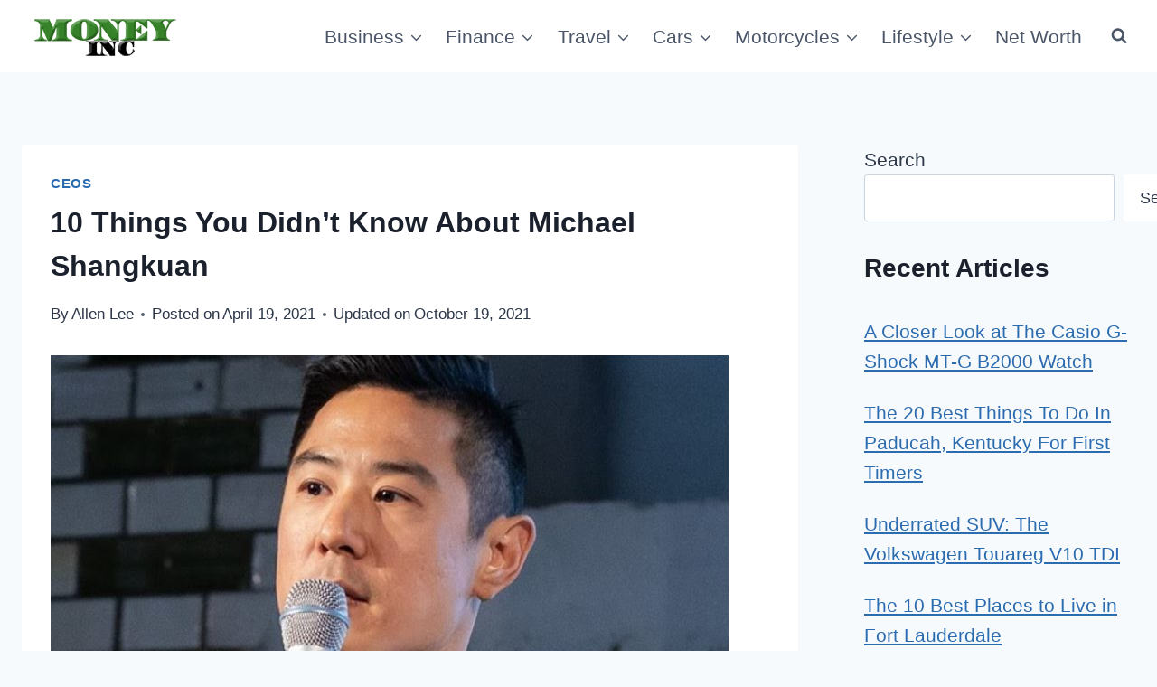

--- FILE ---
content_type: text/html; charset=UTF-8
request_url: https://moneyinc.com/michael-shangkuan/
body_size: 29023
content:
<!doctype html>
<html lang="en-US" class="no-js" itemtype="https://schema.org/Blog" itemscope>
<head>
	<meta charset="UTF-8">
	<meta name="viewport" content="width=device-width, initial-scale=1, minimum-scale=1">
	<meta name='robots' content='index, follow, max-image-preview:large, max-snippet:-1, max-video-preview:-1' />

	<!-- This site is optimized with the Yoast SEO Premium plugin v26.9 (Yoast SEO v26.9) - https://yoast.com/product/yoast-seo-premium-wordpress/ -->
	<title>10 Things You Didn&#039;t Know About Michael Shangkuan</title>
<link data-rocket-prefetch href="https://scripts.mediavine.com" rel="dns-prefetch">
<link data-rocket-prefetch href="https://www.googletagmanager.com" rel="dns-prefetch"><link rel="preload" data-rocket-preload as="image" href="https://moneyinc.com/wp-content/uploads/2021/04/Michael-Shangkuan-750x477.jpg" imagesrcset="https://moneyinc.com/wp-content/uploads/2021/04/Michael-Shangkuan-750x477.jpg 750w, https://moneyinc.com/wp-content/uploads/2021/04/Michael-Shangkuan.jpg 790w" imagesizes="(max-width: 750px) 100vw, 750px" fetchpriority="high">
	<meta name="description" content="Michael Shangkuan is an American businessman and entrepreneur. He is the CEO of the language company Lingoda. This is a company that specializes in" />
	<link rel="canonical" href="https://moneyinc.com/michael-shangkuan/" />
	<meta property="og:locale" content="en_US" />
	<meta property="og:type" content="article" />
	<meta property="og:title" content="10 Things You Didn&#039;t Know About Michael Shangkuan" />
	<meta property="og:description" content="Michael Shangkuan is an American businessman and entrepreneur. He is the CEO of the language company Lingoda. This is a company that specializes in" />
	<meta property="og:url" content="https://moneyinc.com/michael-shangkuan/" />
	<meta property="og:site_name" content="Money Inc" />
	<meta property="article:published_time" content="2021-04-19T12:00:42+00:00" />
	<meta property="article:modified_time" content="2021-10-19T13:29:30+00:00" />
	<meta property="og:image" content="https://moneyinc.com/wp-content/uploads/2021/04/Michael-Shangkuan.jpg" />
	<meta property="og:image:width" content="790" />
	<meta property="og:image:height" content="502" />
	<meta property="og:image:type" content="image/jpeg" />
	<meta name="author" content="Allen Lee" />
	<meta name="twitter:card" content="summary_large_image" />
	<meta name="twitter:label1" content="Written by" />
	<meta name="twitter:data1" content="Allen Lee" />
	<meta name="twitter:label2" content="Est. reading time" />
	<meta name="twitter:data2" content="5 minutes" />
	<script type="application/ld+json" class="yoast-schema-graph">{"@context":"https://schema.org","@graph":[{"@type":"Article","@id":"https://moneyinc.com/michael-shangkuan/#article","isPartOf":{"@id":"https://moneyinc.com/michael-shangkuan/"},"author":{"name":"Allen Lee","@id":"https://moneyinc.com/#/schema/person/5db4c5006a8beb1138fe5d970b3e1040"},"headline":"10 Things You Didn&#8217;t Know About Michael Shangkuan","datePublished":"2021-04-19T12:00:42+00:00","dateModified":"2021-10-19T13:29:30+00:00","mainEntityOfPage":{"@id":"https://moneyinc.com/michael-shangkuan/"},"wordCount":970,"commentCount":0,"publisher":{"@id":"https://moneyinc.com/#organization"},"image":{"@id":"https://moneyinc.com/michael-shangkuan/#primaryimage"},"thumbnailUrl":"https://moneyinc.com/wp-content/uploads/2021/04/Michael-Shangkuan.jpg","articleSection":["CEOs"],"inLanguage":"en-US","potentialAction":[{"@type":"CommentAction","name":"Comment","target":["https://moneyinc.com/michael-shangkuan/#respond"]}]},{"@type":"WebPage","@id":"https://moneyinc.com/michael-shangkuan/","url":"https://moneyinc.com/michael-shangkuan/","name":"10 Things You Didn't Know About Michael Shangkuan","isPartOf":{"@id":"https://moneyinc.com/#website"},"primaryImageOfPage":{"@id":"https://moneyinc.com/michael-shangkuan/#primaryimage"},"image":{"@id":"https://moneyinc.com/michael-shangkuan/#primaryimage"},"thumbnailUrl":"https://moneyinc.com/wp-content/uploads/2021/04/Michael-Shangkuan.jpg","datePublished":"2021-04-19T12:00:42+00:00","dateModified":"2021-10-19T13:29:30+00:00","description":"Michael Shangkuan is an American businessman and entrepreneur. He is the CEO of the language company Lingoda. This is a company that specializes in","breadcrumb":{"@id":"https://moneyinc.com/michael-shangkuan/#breadcrumb"},"inLanguage":"en-US","potentialAction":[{"@type":"ReadAction","target":["https://moneyinc.com/michael-shangkuan/"]}]},{"@type":"ImageObject","inLanguage":"en-US","@id":"https://moneyinc.com/michael-shangkuan/#primaryimage","url":"https://moneyinc.com/wp-content/uploads/2021/04/Michael-Shangkuan.jpg","contentUrl":"https://moneyinc.com/wp-content/uploads/2021/04/Michael-Shangkuan.jpg","width":790,"height":502,"caption":"Michael Shangkuan"},{"@type":"BreadcrumbList","@id":"https://moneyinc.com/michael-shangkuan/#breadcrumb","itemListElement":[{"@type":"ListItem","position":1,"name":"Home","item":"https://moneyinc.com/"},{"@type":"ListItem","position":2,"name":"Business","item":"https://moneyinc.com/category/business/"},{"@type":"ListItem","position":3,"name":"10 Things You Didn&#8217;t Know About Michael Shangkuan"}]},{"@type":"WebSite","@id":"https://moneyinc.com/#website","url":"https://moneyinc.com/","name":"Money Inc","description":"The Business of Money","publisher":{"@id":"https://moneyinc.com/#organization"},"potentialAction":[{"@type":"SearchAction","target":{"@type":"EntryPoint","urlTemplate":"https://moneyinc.com/?s={search_term_string}"},"query-input":{"@type":"PropertyValueSpecification","valueRequired":true,"valueName":"search_term_string"}}],"inLanguage":"en-US"},{"@type":"Organization","@id":"https://moneyinc.com/#organization","name":"Money Inc","url":"https://moneyinc.com/","logo":{"@type":"ImageObject","inLanguage":"en-US","@id":"https://moneyinc.com/#/schema/logo/image/","url":"https://moneyinc.com/wp-content/uploads/2016/04/BC_mediagroup.jpg","contentUrl":"https://moneyinc.com/wp-content/uploads/2016/04/BC_mediagroup.jpg","width":100,"height":93,"caption":"Money Inc"},"image":{"@id":"https://moneyinc.com/#/schema/logo/image/"}},{"@type":"Person","@id":"https://moneyinc.com/#/schema/person/5db4c5006a8beb1138fe5d970b3e1040","name":"Allen Lee","image":{"@type":"ImageObject","inLanguage":"en-US","@id":"https://moneyinc.com/#/schema/person/image/","url":"https://moneyinc.com/wp-content/uploads/2022/10/Allen-e1665703323439-150x150.jpg","contentUrl":"https://moneyinc.com/wp-content/uploads/2022/10/Allen-e1665703323439-150x150.jpg","caption":"Allen Lee"},"description":"Allen Lee is a Toronto-based freelance writer who studied business in school but has since turned to other pursuits. He spends more time than is perhaps wise with his eyes fixed on a screen either reading history books, keeping up with international news, or playing the latest releases on the Steam platform, which serve as the subject matter for much of his writing output. Currently, Lee is practicing the smidgen of Chinese that he picked up while visiting the Chinese mainland in hopes of someday being able to read certain historical texts in their original language.","url":"https://moneyinc.com/author/heliodromus/"}]}</script>
	<!-- / Yoast SEO Premium plugin. -->


<link rel='dns-prefetch' href='//scripts.mediavine.com' />

			<script>document.documentElement.classList.remove( 'no-js' );</script>
			<style id='wp-img-auto-sizes-contain-inline-css'>
img:is([sizes=auto i],[sizes^="auto," i]){contain-intrinsic-size:3000px 1500px}
/*# sourceURL=wp-img-auto-sizes-contain-inline-css */
</style>
<style id='wp-emoji-styles-inline-css'>

	img.wp-smiley, img.emoji {
		display: inline !important;
		border: none !important;
		box-shadow: none !important;
		height: 1em !important;
		width: 1em !important;
		margin: 0 0.07em !important;
		vertical-align: -0.1em !important;
		background: none !important;
		padding: 0 !important;
	}
/*# sourceURL=wp-emoji-styles-inline-css */
</style>
<style id='wp-block-library-inline-css'>
:root{--wp-block-synced-color:#7a00df;--wp-block-synced-color--rgb:122,0,223;--wp-bound-block-color:var(--wp-block-synced-color);--wp-editor-canvas-background:#ddd;--wp-admin-theme-color:#007cba;--wp-admin-theme-color--rgb:0,124,186;--wp-admin-theme-color-darker-10:#006ba1;--wp-admin-theme-color-darker-10--rgb:0,107,160.5;--wp-admin-theme-color-darker-20:#005a87;--wp-admin-theme-color-darker-20--rgb:0,90,135;--wp-admin-border-width-focus:2px}@media (min-resolution:192dpi){:root{--wp-admin-border-width-focus:1.5px}}.wp-element-button{cursor:pointer}:root .has-very-light-gray-background-color{background-color:#eee}:root .has-very-dark-gray-background-color{background-color:#313131}:root .has-very-light-gray-color{color:#eee}:root .has-very-dark-gray-color{color:#313131}:root .has-vivid-green-cyan-to-vivid-cyan-blue-gradient-background{background:linear-gradient(135deg,#00d084,#0693e3)}:root .has-purple-crush-gradient-background{background:linear-gradient(135deg,#34e2e4,#4721fb 50%,#ab1dfe)}:root .has-hazy-dawn-gradient-background{background:linear-gradient(135deg,#faaca8,#dad0ec)}:root .has-subdued-olive-gradient-background{background:linear-gradient(135deg,#fafae1,#67a671)}:root .has-atomic-cream-gradient-background{background:linear-gradient(135deg,#fdd79a,#004a59)}:root .has-nightshade-gradient-background{background:linear-gradient(135deg,#330968,#31cdcf)}:root .has-midnight-gradient-background{background:linear-gradient(135deg,#020381,#2874fc)}:root{--wp--preset--font-size--normal:16px;--wp--preset--font-size--huge:42px}.has-regular-font-size{font-size:1em}.has-larger-font-size{font-size:2.625em}.has-normal-font-size{font-size:var(--wp--preset--font-size--normal)}.has-huge-font-size{font-size:var(--wp--preset--font-size--huge)}.has-text-align-center{text-align:center}.has-text-align-left{text-align:left}.has-text-align-right{text-align:right}.has-fit-text{white-space:nowrap!important}#end-resizable-editor-section{display:none}.aligncenter{clear:both}.items-justified-left{justify-content:flex-start}.items-justified-center{justify-content:center}.items-justified-right{justify-content:flex-end}.items-justified-space-between{justify-content:space-between}.screen-reader-text{border:0;clip-path:inset(50%);height:1px;margin:-1px;overflow:hidden;padding:0;position:absolute;width:1px;word-wrap:normal!important}.screen-reader-text:focus{background-color:#ddd;clip-path:none;color:#444;display:block;font-size:1em;height:auto;left:5px;line-height:normal;padding:15px 23px 14px;text-decoration:none;top:5px;width:auto;z-index:100000}html :where(.has-border-color){border-style:solid}html :where([style*=border-top-color]){border-top-style:solid}html :where([style*=border-right-color]){border-right-style:solid}html :where([style*=border-bottom-color]){border-bottom-style:solid}html :where([style*=border-left-color]){border-left-style:solid}html :where([style*=border-width]){border-style:solid}html :where([style*=border-top-width]){border-top-style:solid}html :where([style*=border-right-width]){border-right-style:solid}html :where([style*=border-bottom-width]){border-bottom-style:solid}html :where([style*=border-left-width]){border-left-style:solid}html :where(img[class*=wp-image-]){height:auto;max-width:100%}:where(figure){margin:0 0 1em}html :where(.is-position-sticky){--wp-admin--admin-bar--position-offset:var(--wp-admin--admin-bar--height,0px)}@media screen and (max-width:600px){html :where(.is-position-sticky){--wp-admin--admin-bar--position-offset:0px}}

/*# sourceURL=wp-block-library-inline-css */
</style><style id='wp-block-heading-inline-css'>
h1:where(.wp-block-heading).has-background,h2:where(.wp-block-heading).has-background,h3:where(.wp-block-heading).has-background,h4:where(.wp-block-heading).has-background,h5:where(.wp-block-heading).has-background,h6:where(.wp-block-heading).has-background{padding:1.25em 2.375em}h1.has-text-align-left[style*=writing-mode]:where([style*=vertical-lr]),h1.has-text-align-right[style*=writing-mode]:where([style*=vertical-rl]),h2.has-text-align-left[style*=writing-mode]:where([style*=vertical-lr]),h2.has-text-align-right[style*=writing-mode]:where([style*=vertical-rl]),h3.has-text-align-left[style*=writing-mode]:where([style*=vertical-lr]),h3.has-text-align-right[style*=writing-mode]:where([style*=vertical-rl]),h4.has-text-align-left[style*=writing-mode]:where([style*=vertical-lr]),h4.has-text-align-right[style*=writing-mode]:where([style*=vertical-rl]),h5.has-text-align-left[style*=writing-mode]:where([style*=vertical-lr]),h5.has-text-align-right[style*=writing-mode]:where([style*=vertical-rl]),h6.has-text-align-left[style*=writing-mode]:where([style*=vertical-lr]),h6.has-text-align-right[style*=writing-mode]:where([style*=vertical-rl]){rotate:180deg}
/*# sourceURL=https://moneyinc.com/wp-includes/blocks/heading/style.min.css */
</style>
<style id='wp-block-latest-posts-inline-css'>
.wp-block-latest-posts{box-sizing:border-box}.wp-block-latest-posts.alignleft{margin-right:2em}.wp-block-latest-posts.alignright{margin-left:2em}.wp-block-latest-posts.wp-block-latest-posts__list{list-style:none}.wp-block-latest-posts.wp-block-latest-posts__list li{clear:both;overflow-wrap:break-word}.wp-block-latest-posts.is-grid{display:flex;flex-wrap:wrap}.wp-block-latest-posts.is-grid li{margin:0 1.25em 1.25em 0;width:100%}@media (min-width:600px){.wp-block-latest-posts.columns-2 li{width:calc(50% - .625em)}.wp-block-latest-posts.columns-2 li:nth-child(2n){margin-right:0}.wp-block-latest-posts.columns-3 li{width:calc(33.33333% - .83333em)}.wp-block-latest-posts.columns-3 li:nth-child(3n){margin-right:0}.wp-block-latest-posts.columns-4 li{width:calc(25% - .9375em)}.wp-block-latest-posts.columns-4 li:nth-child(4n){margin-right:0}.wp-block-latest-posts.columns-5 li{width:calc(20% - 1em)}.wp-block-latest-posts.columns-5 li:nth-child(5n){margin-right:0}.wp-block-latest-posts.columns-6 li{width:calc(16.66667% - 1.04167em)}.wp-block-latest-posts.columns-6 li:nth-child(6n){margin-right:0}}:root :where(.wp-block-latest-posts.is-grid){padding:0}:root :where(.wp-block-latest-posts.wp-block-latest-posts__list){padding-left:0}.wp-block-latest-posts__post-author,.wp-block-latest-posts__post-date{display:block;font-size:.8125em}.wp-block-latest-posts__post-excerpt,.wp-block-latest-posts__post-full-content{margin-bottom:1em;margin-top:.5em}.wp-block-latest-posts__featured-image a{display:inline-block}.wp-block-latest-posts__featured-image img{height:auto;max-width:100%;width:auto}.wp-block-latest-posts__featured-image.alignleft{float:left;margin-right:1em}.wp-block-latest-posts__featured-image.alignright{float:right;margin-left:1em}.wp-block-latest-posts__featured-image.aligncenter{margin-bottom:1em;text-align:center}
/*# sourceURL=https://moneyinc.com/wp-includes/blocks/latest-posts/style.min.css */
</style>
<style id='wp-block-search-inline-css'>
.wp-block-search__button{margin-left:10px;word-break:normal}.wp-block-search__button.has-icon{line-height:0}.wp-block-search__button svg{height:1.25em;min-height:24px;min-width:24px;width:1.25em;fill:currentColor;vertical-align:text-bottom}:where(.wp-block-search__button){border:1px solid #ccc;padding:6px 10px}.wp-block-search__inside-wrapper{display:flex;flex:auto;flex-wrap:nowrap;max-width:100%}.wp-block-search__label{width:100%}.wp-block-search.wp-block-search__button-only .wp-block-search__button{box-sizing:border-box;display:flex;flex-shrink:0;justify-content:center;margin-left:0;max-width:100%}.wp-block-search.wp-block-search__button-only .wp-block-search__inside-wrapper{min-width:0!important;transition-property:width}.wp-block-search.wp-block-search__button-only .wp-block-search__input{flex-basis:100%;transition-duration:.3s}.wp-block-search.wp-block-search__button-only.wp-block-search__searchfield-hidden,.wp-block-search.wp-block-search__button-only.wp-block-search__searchfield-hidden .wp-block-search__inside-wrapper{overflow:hidden}.wp-block-search.wp-block-search__button-only.wp-block-search__searchfield-hidden .wp-block-search__input{border-left-width:0!important;border-right-width:0!important;flex-basis:0;flex-grow:0;margin:0;min-width:0!important;padding-left:0!important;padding-right:0!important;width:0!important}:where(.wp-block-search__input){appearance:none;border:1px solid #949494;flex-grow:1;font-family:inherit;font-size:inherit;font-style:inherit;font-weight:inherit;letter-spacing:inherit;line-height:inherit;margin-left:0;margin-right:0;min-width:3rem;padding:8px;text-decoration:unset!important;text-transform:inherit}:where(.wp-block-search__button-inside .wp-block-search__inside-wrapper){background-color:#fff;border:1px solid #949494;box-sizing:border-box;padding:4px}:where(.wp-block-search__button-inside .wp-block-search__inside-wrapper) .wp-block-search__input{border:none;border-radius:0;padding:0 4px}:where(.wp-block-search__button-inside .wp-block-search__inside-wrapper) .wp-block-search__input:focus{outline:none}:where(.wp-block-search__button-inside .wp-block-search__inside-wrapper) :where(.wp-block-search__button){padding:4px 8px}.wp-block-search.aligncenter .wp-block-search__inside-wrapper{margin:auto}.wp-block[data-align=right] .wp-block-search.wp-block-search__button-only .wp-block-search__inside-wrapper{float:right}
/*# sourceURL=https://moneyinc.com/wp-includes/blocks/search/style.min.css */
</style>
<style id='global-styles-inline-css'>
:root{--wp--preset--aspect-ratio--square: 1;--wp--preset--aspect-ratio--4-3: 4/3;--wp--preset--aspect-ratio--3-4: 3/4;--wp--preset--aspect-ratio--3-2: 3/2;--wp--preset--aspect-ratio--2-3: 2/3;--wp--preset--aspect-ratio--16-9: 16/9;--wp--preset--aspect-ratio--9-16: 9/16;--wp--preset--color--black: #000000;--wp--preset--color--cyan-bluish-gray: #abb8c3;--wp--preset--color--white: #ffffff;--wp--preset--color--pale-pink: #f78da7;--wp--preset--color--vivid-red: #cf2e2e;--wp--preset--color--luminous-vivid-orange: #ff6900;--wp--preset--color--luminous-vivid-amber: #fcb900;--wp--preset--color--light-green-cyan: #7bdcb5;--wp--preset--color--vivid-green-cyan: #00d084;--wp--preset--color--pale-cyan-blue: #8ed1fc;--wp--preset--color--vivid-cyan-blue: #0693e3;--wp--preset--color--vivid-purple: #9b51e0;--wp--preset--color--theme-palette-1: var(--global-palette1);--wp--preset--color--theme-palette-2: var(--global-palette2);--wp--preset--color--theme-palette-3: var(--global-palette3);--wp--preset--color--theme-palette-4: var(--global-palette4);--wp--preset--color--theme-palette-5: var(--global-palette5);--wp--preset--color--theme-palette-6: var(--global-palette6);--wp--preset--color--theme-palette-7: var(--global-palette7);--wp--preset--color--theme-palette-8: var(--global-palette8);--wp--preset--color--theme-palette-9: var(--global-palette9);--wp--preset--color--theme-palette-10: var(--global-palette10);--wp--preset--color--theme-palette-11: var(--global-palette11);--wp--preset--color--theme-palette-12: var(--global-palette12);--wp--preset--color--theme-palette-13: var(--global-palette13);--wp--preset--color--theme-palette-14: var(--global-palette14);--wp--preset--color--theme-palette-15: var(--global-palette15);--wp--preset--gradient--vivid-cyan-blue-to-vivid-purple: linear-gradient(135deg,rgb(6,147,227) 0%,rgb(155,81,224) 100%);--wp--preset--gradient--light-green-cyan-to-vivid-green-cyan: linear-gradient(135deg,rgb(122,220,180) 0%,rgb(0,208,130) 100%);--wp--preset--gradient--luminous-vivid-amber-to-luminous-vivid-orange: linear-gradient(135deg,rgb(252,185,0) 0%,rgb(255,105,0) 100%);--wp--preset--gradient--luminous-vivid-orange-to-vivid-red: linear-gradient(135deg,rgb(255,105,0) 0%,rgb(207,46,46) 100%);--wp--preset--gradient--very-light-gray-to-cyan-bluish-gray: linear-gradient(135deg,rgb(238,238,238) 0%,rgb(169,184,195) 100%);--wp--preset--gradient--cool-to-warm-spectrum: linear-gradient(135deg,rgb(74,234,220) 0%,rgb(151,120,209) 20%,rgb(207,42,186) 40%,rgb(238,44,130) 60%,rgb(251,105,98) 80%,rgb(254,248,76) 100%);--wp--preset--gradient--blush-light-purple: linear-gradient(135deg,rgb(255,206,236) 0%,rgb(152,150,240) 100%);--wp--preset--gradient--blush-bordeaux: linear-gradient(135deg,rgb(254,205,165) 0%,rgb(254,45,45) 50%,rgb(107,0,62) 100%);--wp--preset--gradient--luminous-dusk: linear-gradient(135deg,rgb(255,203,112) 0%,rgb(199,81,192) 50%,rgb(65,88,208) 100%);--wp--preset--gradient--pale-ocean: linear-gradient(135deg,rgb(255,245,203) 0%,rgb(182,227,212) 50%,rgb(51,167,181) 100%);--wp--preset--gradient--electric-grass: linear-gradient(135deg,rgb(202,248,128) 0%,rgb(113,206,126) 100%);--wp--preset--gradient--midnight: linear-gradient(135deg,rgb(2,3,129) 0%,rgb(40,116,252) 100%);--wp--preset--font-size--small: var(--global-font-size-small);--wp--preset--font-size--medium: var(--global-font-size-medium);--wp--preset--font-size--large: var(--global-font-size-large);--wp--preset--font-size--x-large: 42px;--wp--preset--font-size--larger: var(--global-font-size-larger);--wp--preset--font-size--xxlarge: var(--global-font-size-xxlarge);--wp--preset--spacing--20: 0.44rem;--wp--preset--spacing--30: 0.67rem;--wp--preset--spacing--40: 1rem;--wp--preset--spacing--50: 1.5rem;--wp--preset--spacing--60: 2.25rem;--wp--preset--spacing--70: 3.38rem;--wp--preset--spacing--80: 5.06rem;--wp--preset--shadow--natural: 6px 6px 9px rgba(0, 0, 0, 0.2);--wp--preset--shadow--deep: 12px 12px 50px rgba(0, 0, 0, 0.4);--wp--preset--shadow--sharp: 6px 6px 0px rgba(0, 0, 0, 0.2);--wp--preset--shadow--outlined: 6px 6px 0px -3px rgb(255, 255, 255), 6px 6px rgb(0, 0, 0);--wp--preset--shadow--crisp: 6px 6px 0px rgb(0, 0, 0);}:where(.is-layout-flex){gap: 0.5em;}:where(.is-layout-grid){gap: 0.5em;}body .is-layout-flex{display: flex;}.is-layout-flex{flex-wrap: wrap;align-items: center;}.is-layout-flex > :is(*, div){margin: 0;}body .is-layout-grid{display: grid;}.is-layout-grid > :is(*, div){margin: 0;}:where(.wp-block-columns.is-layout-flex){gap: 2em;}:where(.wp-block-columns.is-layout-grid){gap: 2em;}:where(.wp-block-post-template.is-layout-flex){gap: 1.25em;}:where(.wp-block-post-template.is-layout-grid){gap: 1.25em;}.has-black-color{color: var(--wp--preset--color--black) !important;}.has-cyan-bluish-gray-color{color: var(--wp--preset--color--cyan-bluish-gray) !important;}.has-white-color{color: var(--wp--preset--color--white) !important;}.has-pale-pink-color{color: var(--wp--preset--color--pale-pink) !important;}.has-vivid-red-color{color: var(--wp--preset--color--vivid-red) !important;}.has-luminous-vivid-orange-color{color: var(--wp--preset--color--luminous-vivid-orange) !important;}.has-luminous-vivid-amber-color{color: var(--wp--preset--color--luminous-vivid-amber) !important;}.has-light-green-cyan-color{color: var(--wp--preset--color--light-green-cyan) !important;}.has-vivid-green-cyan-color{color: var(--wp--preset--color--vivid-green-cyan) !important;}.has-pale-cyan-blue-color{color: var(--wp--preset--color--pale-cyan-blue) !important;}.has-vivid-cyan-blue-color{color: var(--wp--preset--color--vivid-cyan-blue) !important;}.has-vivid-purple-color{color: var(--wp--preset--color--vivid-purple) !important;}.has-black-background-color{background-color: var(--wp--preset--color--black) !important;}.has-cyan-bluish-gray-background-color{background-color: var(--wp--preset--color--cyan-bluish-gray) !important;}.has-white-background-color{background-color: var(--wp--preset--color--white) !important;}.has-pale-pink-background-color{background-color: var(--wp--preset--color--pale-pink) !important;}.has-vivid-red-background-color{background-color: var(--wp--preset--color--vivid-red) !important;}.has-luminous-vivid-orange-background-color{background-color: var(--wp--preset--color--luminous-vivid-orange) !important;}.has-luminous-vivid-amber-background-color{background-color: var(--wp--preset--color--luminous-vivid-amber) !important;}.has-light-green-cyan-background-color{background-color: var(--wp--preset--color--light-green-cyan) !important;}.has-vivid-green-cyan-background-color{background-color: var(--wp--preset--color--vivid-green-cyan) !important;}.has-pale-cyan-blue-background-color{background-color: var(--wp--preset--color--pale-cyan-blue) !important;}.has-vivid-cyan-blue-background-color{background-color: var(--wp--preset--color--vivid-cyan-blue) !important;}.has-vivid-purple-background-color{background-color: var(--wp--preset--color--vivid-purple) !important;}.has-black-border-color{border-color: var(--wp--preset--color--black) !important;}.has-cyan-bluish-gray-border-color{border-color: var(--wp--preset--color--cyan-bluish-gray) !important;}.has-white-border-color{border-color: var(--wp--preset--color--white) !important;}.has-pale-pink-border-color{border-color: var(--wp--preset--color--pale-pink) !important;}.has-vivid-red-border-color{border-color: var(--wp--preset--color--vivid-red) !important;}.has-luminous-vivid-orange-border-color{border-color: var(--wp--preset--color--luminous-vivid-orange) !important;}.has-luminous-vivid-amber-border-color{border-color: var(--wp--preset--color--luminous-vivid-amber) !important;}.has-light-green-cyan-border-color{border-color: var(--wp--preset--color--light-green-cyan) !important;}.has-vivid-green-cyan-border-color{border-color: var(--wp--preset--color--vivid-green-cyan) !important;}.has-pale-cyan-blue-border-color{border-color: var(--wp--preset--color--pale-cyan-blue) !important;}.has-vivid-cyan-blue-border-color{border-color: var(--wp--preset--color--vivid-cyan-blue) !important;}.has-vivid-purple-border-color{border-color: var(--wp--preset--color--vivid-purple) !important;}.has-vivid-cyan-blue-to-vivid-purple-gradient-background{background: var(--wp--preset--gradient--vivid-cyan-blue-to-vivid-purple) !important;}.has-light-green-cyan-to-vivid-green-cyan-gradient-background{background: var(--wp--preset--gradient--light-green-cyan-to-vivid-green-cyan) !important;}.has-luminous-vivid-amber-to-luminous-vivid-orange-gradient-background{background: var(--wp--preset--gradient--luminous-vivid-amber-to-luminous-vivid-orange) !important;}.has-luminous-vivid-orange-to-vivid-red-gradient-background{background: var(--wp--preset--gradient--luminous-vivid-orange-to-vivid-red) !important;}.has-very-light-gray-to-cyan-bluish-gray-gradient-background{background: var(--wp--preset--gradient--very-light-gray-to-cyan-bluish-gray) !important;}.has-cool-to-warm-spectrum-gradient-background{background: var(--wp--preset--gradient--cool-to-warm-spectrum) !important;}.has-blush-light-purple-gradient-background{background: var(--wp--preset--gradient--blush-light-purple) !important;}.has-blush-bordeaux-gradient-background{background: var(--wp--preset--gradient--blush-bordeaux) !important;}.has-luminous-dusk-gradient-background{background: var(--wp--preset--gradient--luminous-dusk) !important;}.has-pale-ocean-gradient-background{background: var(--wp--preset--gradient--pale-ocean) !important;}.has-electric-grass-gradient-background{background: var(--wp--preset--gradient--electric-grass) !important;}.has-midnight-gradient-background{background: var(--wp--preset--gradient--midnight) !important;}.has-small-font-size{font-size: var(--wp--preset--font-size--small) !important;}.has-medium-font-size{font-size: var(--wp--preset--font-size--medium) !important;}.has-large-font-size{font-size: var(--wp--preset--font-size--large) !important;}.has-x-large-font-size{font-size: var(--wp--preset--font-size--x-large) !important;}
/*# sourceURL=global-styles-inline-css */
</style>

<style id='classic-theme-styles-inline-css'>
/*! This file is auto-generated */
.wp-block-button__link{color:#fff;background-color:#32373c;border-radius:9999px;box-shadow:none;text-decoration:none;padding:calc(.667em + 2px) calc(1.333em + 2px);font-size:1.125em}.wp-block-file__button{background:#32373c;color:#fff;text-decoration:none}
/*# sourceURL=/wp-includes/css/classic-themes.min.css */
</style>
<link data-minify="1" rel='stylesheet' id='scriptlesssocialsharing-css' href='https://moneyinc.com/wp-content/cache/min/1/wp-content/plugins/scriptless-social-sharing/includes/css/scriptlesssocialsharing-style.css?ver=1764538684' media='all' />
<style id='scriptlesssocialsharing-inline-css'>
.scriptlesssocialsharing__buttons a.button { padding: 12px; flex: 1; }@media only screen and (max-width: 767px) { .scriptlesssocialsharing .sss-name { position: absolute; clip: rect(1px, 1px, 1px, 1px); height: 1px; width: 1px; border: 0; overflow: hidden; } }
/*# sourceURL=scriptlesssocialsharing-inline-css */
</style>
<link data-minify="1" rel='stylesheet' id='easyazon-addition-popovers-css' href='https://moneyinc.com/wp-content/cache/min/1/wp-content/plugins/easyazon/addition/components/popovers/resources/popovers.css?ver=1764538684' media='all' />
<link rel='stylesheet' id='kadence-global-css' href='https://moneyinc.com/wp-content/themes/kadence/assets/css/global.min.css?ver=1.4.3' media='all' />
<style id='kadence-global-inline-css'>
/* Kadence Base CSS */
:root{--global-palette1:#2B6CB0;--global-palette2:#215387;--global-palette3:#1A202C;--global-palette4:#2D3748;--global-palette5:#4A5568;--global-palette6:#718096;--global-palette7:#EDF2F7;--global-palette8:#F7FAFC;--global-palette9:#ffffff;--global-palette10:oklch(from var(--global-palette1) calc(l + 0.10 * (1 - l)) calc(c * 1.00) calc(h + 180) / 100%);--global-palette11:#13612e;--global-palette12:#1159af;--global-palette13:#b82105;--global-palette14:#f7630c;--global-palette15:#f5a524;--global-palette9rgb:255, 255, 255;--global-palette-highlight:var(--global-palette1);--global-palette-highlight-alt:var(--global-palette2);--global-palette-highlight-alt2:var(--global-palette9);--global-palette-btn-bg:var(--global-palette1);--global-palette-btn-bg-hover:var(--global-palette2);--global-palette-btn:var(--global-palette9);--global-palette-btn-hover:var(--global-palette9);--global-palette-btn-sec-bg:var(--global-palette7);--global-palette-btn-sec-bg-hover:var(--global-palette2);--global-palette-btn-sec:var(--global-palette3);--global-palette-btn-sec-hover:var(--global-palette9);--global-body-font-family:-apple-system,BlinkMacSystemFont,"Segoe UI",Roboto,Oxygen-Sans,Ubuntu,Cantarell,"Helvetica Neue",sans-serif, "Apple Color Emoji", "Segoe UI Emoji", "Segoe UI Symbol";--global-heading-font-family:inherit;--global-primary-nav-font-family:inherit;--global-fallback-font:sans-serif;--global-display-fallback-font:sans-serif;--global-content-width:1290px;--global-content-wide-width:calc(1290px + 230px);--global-content-narrow-width:842px;--global-content-edge-padding:1.5rem;--global-content-boxed-padding:2rem;--global-calc-content-width:calc(1290px - var(--global-content-edge-padding) - var(--global-content-edge-padding) );--wp--style--global--content-size:var(--global-calc-content-width);}.wp-site-blocks{--global-vw:calc( 100vw - ( 0.5 * var(--scrollbar-offset)));}body{background:var(--global-palette8);}body, input, select, optgroup, textarea{font-style:normal;font-weight:400;font-size:21px;line-height:1.6;font-family:var(--global-body-font-family);color:var(--global-palette4);}.content-bg, body.content-style-unboxed .site{background:var(--global-palette9);}h1,h2,h3,h4,h5,h6{font-family:var(--global-heading-font-family);}h1{font-weight:700;font-size:32px;line-height:1.5;color:var(--global-palette3);}h2{font-weight:700;font-size:28px;line-height:1.5;color:var(--global-palette3);}h3{font-weight:700;font-size:24px;line-height:1.5;color:var(--global-palette3);}h4{font-weight:700;font-size:22px;line-height:1.5;color:var(--global-palette4);}h5{font-weight:700;font-size:20px;line-height:1.5;color:var(--global-palette4);}h6{font-weight:700;font-size:18px;line-height:1.5;color:var(--global-palette5);}.entry-hero .kadence-breadcrumbs{max-width:1290px;}.site-container, .site-header-row-layout-contained, .site-footer-row-layout-contained, .entry-hero-layout-contained, .comments-area, .alignfull > .wp-block-cover__inner-container, .alignwide > .wp-block-cover__inner-container{max-width:var(--global-content-width);}.content-width-narrow .content-container.site-container, .content-width-narrow .hero-container.site-container{max-width:var(--global-content-narrow-width);}@media all and (min-width: 1520px){.wp-site-blocks .content-container  .alignwide{margin-left:-115px;margin-right:-115px;width:unset;max-width:unset;}}@media all and (min-width: 1102px){.content-width-narrow .wp-site-blocks .content-container .alignwide{margin-left:-130px;margin-right:-130px;width:unset;max-width:unset;}}.content-style-boxed .wp-site-blocks .entry-content .alignwide{margin-left:calc( -1 * var( --global-content-boxed-padding ) );margin-right:calc( -1 * var( --global-content-boxed-padding ) );}.content-area{margin-top:5rem;margin-bottom:5rem;}@media all and (max-width: 1024px){.content-area{margin-top:3rem;margin-bottom:3rem;}}@media all and (max-width: 767px){.content-area{margin-top:2rem;margin-bottom:2rem;}}@media all and (max-width: 1024px){:root{--global-content-boxed-padding:2rem;}}@media all and (max-width: 767px){:root{--global-content-boxed-padding:1.5rem;}}.entry-content-wrap{padding:2rem;}@media all and (max-width: 1024px){.entry-content-wrap{padding:2rem;}}@media all and (max-width: 767px){.entry-content-wrap{padding:1.5rem;}}.entry.single-entry{box-shadow:0px 15px 15px -10px rgba(0,0,0,0.05);}.entry.loop-entry{box-shadow:0px 15px 15px -10px rgba(0,0,0,0.05);}.loop-entry .entry-content-wrap{padding:2rem;}@media all and (max-width: 1024px){.loop-entry .entry-content-wrap{padding:2rem;}}@media all and (max-width: 767px){.loop-entry .entry-content-wrap{padding:1.5rem;}}.primary-sidebar.widget-area .widget{margin-bottom:1.5em;color:var(--global-palette4);}.primary-sidebar.widget-area .widget-title{font-weight:700;font-size:20px;line-height:1.5;color:var(--global-palette3);}button, .button, .wp-block-button__link, input[type="button"], input[type="reset"], input[type="submit"], .fl-button, .elementor-button-wrapper .elementor-button, .wc-block-components-checkout-place-order-button, .wc-block-cart__submit{box-shadow:0px 0px 0px -7px rgba(0,0,0,0);}button:hover, button:focus, button:active, .button:hover, .button:focus, .button:active, .wp-block-button__link:hover, .wp-block-button__link:focus, .wp-block-button__link:active, input[type="button"]:hover, input[type="button"]:focus, input[type="button"]:active, input[type="reset"]:hover, input[type="reset"]:focus, input[type="reset"]:active, input[type="submit"]:hover, input[type="submit"]:focus, input[type="submit"]:active, .elementor-button-wrapper .elementor-button:hover, .elementor-button-wrapper .elementor-button:focus, .elementor-button-wrapper .elementor-button:active, .wc-block-cart__submit:hover{box-shadow:0px 15px 25px -7px rgba(0,0,0,0.1);}.kb-button.kb-btn-global-outline.kb-btn-global-inherit{padding-top:calc(px - 2px);padding-right:calc(px - 2px);padding-bottom:calc(px - 2px);padding-left:calc(px - 2px);}@media all and (min-width: 1025px){.transparent-header .entry-hero .entry-hero-container-inner{padding-top:80px;}}@media all and (max-width: 1024px){.mobile-transparent-header .entry-hero .entry-hero-container-inner{padding-top:80px;}}@media all and (max-width: 767px){.mobile-transparent-header .entry-hero .entry-hero-container-inner{padding-top:80px;}}.entry-hero.post-hero-section .entry-header{min-height:200px;}
/* Kadence Header CSS */
@media all and (max-width: 1024px){.mobile-transparent-header #masthead{position:absolute;left:0px;right:0px;z-index:100;}.kadence-scrollbar-fixer.mobile-transparent-header #masthead{right:var(--scrollbar-offset,0);}.mobile-transparent-header #masthead, .mobile-transparent-header .site-top-header-wrap .site-header-row-container-inner, .mobile-transparent-header .site-main-header-wrap .site-header-row-container-inner, .mobile-transparent-header .site-bottom-header-wrap .site-header-row-container-inner{background:transparent;}.site-header-row-tablet-layout-fullwidth, .site-header-row-tablet-layout-standard{padding:0px;}}@media all and (min-width: 1025px){.transparent-header #masthead{position:absolute;left:0px;right:0px;z-index:100;}.transparent-header.kadence-scrollbar-fixer #masthead{right:var(--scrollbar-offset,0);}.transparent-header #masthead, .transparent-header .site-top-header-wrap .site-header-row-container-inner, .transparent-header .site-main-header-wrap .site-header-row-container-inner, .transparent-header .site-bottom-header-wrap .site-header-row-container-inner{background:transparent;}}.site-branding a.brand img{max-width:200px;}.site-branding a.brand img.svg-logo-image{width:200px;}.site-branding{padding:0px 0px 0px 0px;}#masthead, #masthead .kadence-sticky-header.item-is-fixed:not(.item-at-start):not(.site-header-row-container):not(.site-main-header-wrap), #masthead .kadence-sticky-header.item-is-fixed:not(.item-at-start) > .site-header-row-container-inner{background:#ffffff;}.site-main-header-inner-wrap{min-height:80px;}.header-navigation[class*="header-navigation-style-underline"] .header-menu-container.primary-menu-container>ul>li>a:after{width:calc( 100% - 1.2em);}.main-navigation .primary-menu-container > ul > li.menu-item > a{padding-left:calc(1.2em / 2);padding-right:calc(1.2em / 2);padding-top:0.6em;padding-bottom:0.6em;color:var(--global-palette5);}.main-navigation .primary-menu-container > ul > li.menu-item .dropdown-nav-special-toggle{right:calc(1.2em / 2);}.main-navigation .primary-menu-container > ul > li.menu-item > a:hover{color:var(--global-palette-highlight);}.main-navigation .primary-menu-container > ul > li.menu-item.current-menu-item > a{color:var(--global-palette3);}.header-navigation .header-menu-container ul ul.sub-menu, .header-navigation .header-menu-container ul ul.submenu{background:var(--global-palette3);box-shadow:0px 2px 13px 0px rgba(0,0,0,0.1);}.header-navigation .header-menu-container ul ul li.menu-item, .header-menu-container ul.menu > li.kadence-menu-mega-enabled > ul > li.menu-item > a{border-bottom:1px solid rgba(255,255,255,0.1);border-radius:0px 0px 0px 0px;}.header-navigation .header-menu-container ul ul li.menu-item > a{width:200px;padding-top:1em;padding-bottom:1em;color:var(--global-palette8);font-size:12px;}.header-navigation .header-menu-container ul ul li.menu-item > a:hover{color:var(--global-palette9);background:var(--global-palette4);border-radius:0px 0px 0px 0px;}.header-navigation .header-menu-container ul ul li.menu-item.current-menu-item > a{color:var(--global-palette9);background:var(--global-palette4);border-radius:0px 0px 0px 0px;}.mobile-toggle-open-container .menu-toggle-open, .mobile-toggle-open-container .menu-toggle-open:focus{color:var(--global-palette5);padding:0.4em 0.6em 0.4em 0.6em;font-size:14px;}.mobile-toggle-open-container .menu-toggle-open.menu-toggle-style-bordered{border:1px solid currentColor;}.mobile-toggle-open-container .menu-toggle-open .menu-toggle-icon{font-size:20px;}.mobile-toggle-open-container .menu-toggle-open:hover, .mobile-toggle-open-container .menu-toggle-open:focus-visible{color:var(--global-palette-highlight);}.mobile-navigation ul li{font-size:14px;}.mobile-navigation ul li a{padding-top:1em;padding-bottom:1em;}.mobile-navigation ul li > a, .mobile-navigation ul li.menu-item-has-children > .drawer-nav-drop-wrap{color:var(--global-palette8);}.mobile-navigation ul li.current-menu-item > a, .mobile-navigation ul li.current-menu-item.menu-item-has-children > .drawer-nav-drop-wrap{color:var(--global-palette-highlight);}.mobile-navigation ul li.menu-item-has-children .drawer-nav-drop-wrap, .mobile-navigation ul li:not(.menu-item-has-children) a{border-bottom:1px solid rgba(255,255,255,0.1);}.mobile-navigation:not(.drawer-navigation-parent-toggle-true) ul li.menu-item-has-children .drawer-nav-drop-wrap button{border-left:1px solid rgba(255,255,255,0.1);}#mobile-drawer .drawer-header .drawer-toggle{padding:0.6em 0.15em 0.6em 0.15em;font-size:24px;}.search-toggle-open-container .search-toggle-open{color:var(--global-palette5);}.search-toggle-open-container .search-toggle-open.search-toggle-style-bordered{border:1px solid currentColor;}.search-toggle-open-container .search-toggle-open .search-toggle-icon{font-size:1em;}.search-toggle-open-container .search-toggle-open:hover, .search-toggle-open-container .search-toggle-open:focus{color:var(--global-palette-highlight);}#search-drawer .drawer-inner{background:rgba(9, 12, 16, 0.97);}
/* Kadence Footer CSS */
.site-top-footer-inner-wrap{padding-top:30px;padding-bottom:30px;grid-column-gap:30px;grid-row-gap:30px;}.site-top-footer-inner-wrap .widget{margin-bottom:30px;}.site-top-footer-inner-wrap .site-footer-section:not(:last-child):after{right:calc(-30px / 2);}.footer-social-wrap .footer-social-inner-wrap{font-size:1em;gap:0.3em;}.site-footer .site-footer-wrap .site-footer-section .footer-social-wrap .footer-social-inner-wrap .social-button{border:2px none transparent;border-radius:3px;}#colophon .footer-html{font-style:normal;font-size:15px;}#colophon .footer-navigation .footer-menu-container > ul > li > a{padding-left:calc(1.2em / 2);padding-right:calc(1.2em / 2);padding-top:calc(0.6em / 2);padding-bottom:calc(0.6em / 2);color:var(--global-palette5);}#colophon .footer-navigation .footer-menu-container > ul li a{font-style:normal;font-size:17px;}#colophon .footer-navigation .footer-menu-container > ul li a:hover{color:var(--global-palette-highlight);}#colophon .footer-navigation .footer-menu-container > ul li.current-menu-item > a{color:var(--global-palette3);}
/*# sourceURL=kadence-global-inline-css */
</style>
<link rel='stylesheet' id='kadence-header-css' href='https://moneyinc.com/wp-content/themes/kadence/assets/css/header.min.css?ver=1.4.3' media='all' />
<link rel='stylesheet' id='kadence-content-css' href='https://moneyinc.com/wp-content/themes/kadence/assets/css/content.min.css?ver=1.4.3' media='all' />
<link rel='stylesheet' id='kadence-comments-css' href='https://moneyinc.com/wp-content/themes/kadence/assets/css/comments.min.css?ver=1.4.3' media='all' />
<link rel='stylesheet' id='kadence-sidebar-css' href='https://moneyinc.com/wp-content/themes/kadence/assets/css/sidebar.min.css?ver=1.4.3' media='all' />
<link rel='stylesheet' id='kadence-author-box-css' href='https://moneyinc.com/wp-content/themes/kadence/assets/css/author-box.min.css?ver=1.4.3' media='all' />
<link rel='stylesheet' id='kadence-related-posts-css' href='https://moneyinc.com/wp-content/themes/kadence/assets/css/related-posts.min.css?ver=1.4.3' media='all' />
<link rel='stylesheet' id='kad-splide-css' href='https://moneyinc.com/wp-content/themes/kadence/assets/css/kadence-splide.min.css?ver=1.4.3' media='all' />
<link rel='stylesheet' id='kadence-footer-css' href='https://moneyinc.com/wp-content/themes/kadence/assets/css/footer.min.css?ver=1.4.3' media='all' />
<link rel='stylesheet' id='searchwp-live-search-css' href='https://moneyinc.com/wp-content/plugins/searchwp-live-ajax-search/assets/styles/style.min.css?ver=1.8.7' media='all' />
<style id='searchwp-live-search-inline-css'>
.searchwp-live-search-result .searchwp-live-search-result--title a {
  font-size: 16px;
}
.searchwp-live-search-result .searchwp-live-search-result--price {
  font-size: 14px;
}
.searchwp-live-search-result .searchwp-live-search-result--add-to-cart .button {
  font-size: 14px;
}

/*# sourceURL=searchwp-live-search-inline-css */
</style>
<link rel='stylesheet' id='tablepress-default-css' href='https://moneyinc.com/wp-content/tablepress-combined.min.css?ver=56' media='all' />
<script async="async" fetchpriority="high" data-noptimize="1" data-cfasync="false" src="https://scripts.mediavine.com/tags/money-inc.js?ver=6.9" id="mv-script-wrapper-js"></script>
<script src="https://moneyinc.com/wp-includes/js/jquery/jquery.min.js?ver=3.7.1" id="jquery-core-js"></script>
<script src="https://moneyinc.com/wp-includes/js/jquery/jquery-migrate.min.js?ver=3.4.1" id="jquery-migrate-js"></script>
<!-- Google tag (gtag.js) -->
<script async src="https://www.googletagmanager.com/gtag/js?id=AW-16951093563"></script>
<script>
  window.dataLayer = window.dataLayer || [];
  function gtag(){dataLayer.push(arguments);}
  gtag('js', new Date());

  gtag('config', 'AW-16951093563');
</script>

<meta name="p:domain_verify" content="09d0065c4fb4cb1fc6bd5106a052b091"/>

<!-- Google tag (gtag.js) -->
<script async src="https://www.googletagmanager.com/gtag/js?id=G-C1CDH678D8"></script>
<script>
  window.dataLayer = window.dataLayer || [];
  function gtag(){dataLayer.push(arguments);}
  gtag('js', new Date());

  gtag('config', 'G-C1CDH678D8');
</script>
<link rel="pingback" href="https://moneyinc.com/xmlrpc.php"><link rel="icon" href="https://moneyinc.com/wp-content/uploads/2022/08/cropped-milogo32-32x32.png" sizes="32x32" />
<link rel="icon" href="https://moneyinc.com/wp-content/uploads/2022/08/cropped-milogo32-192x192.png" sizes="192x192" />
<link rel="apple-touch-icon" href="https://moneyinc.com/wp-content/uploads/2022/08/cropped-milogo32-180x180.png" />
<meta name="msapplication-TileImage" content="https://moneyinc.com/wp-content/uploads/2022/08/cropped-milogo32-270x270.png" />
		<style id="wp-custom-css">
			/* MV CSS Adjustment */
#archive-container .mv-ad-box {
    grid-column: 1 / -1;
}

@media only screen and (min-width: 1025px) {
    .has-sidebar .content-container.site-container {
        grid-template-columns: 5fr 300px !important;
    }
}

@media only screen and (max-width: 359px) {
    .content-container.site-container {
        padding-left: 2px !important;
        padding-right: 2px !important;
    }
}
/* end of fix */		</style>
		<meta name="generator" content="WP Rocket 3.20.3" data-wpr-features="wpr_minify_js wpr_preconnect_external_domains wpr_oci wpr_minify_css wpr_preload_links wpr_desktop" /></head>

<body class="wp-singular post-template-default single single-post postid-175569 single-format-standard wp-custom-logo wp-embed-responsive wp-theme-kadence footer-on-bottom hide-focus-outline link-style-standard has-sidebar content-title-style-normal content-width-normal content-style-boxed content-vertical-padding-show non-transparent-header mobile-non-transparent-header">
<div  id="wrapper" class="site wp-site-blocks">
			<a class="skip-link screen-reader-text scroll-ignore" href="#main">Skip to content</a>
		<header  id="masthead" class="site-header" role="banner" itemtype="https://schema.org/WPHeader" itemscope>
	<div  id="main-header" class="site-header-wrap">
		<div class="site-header-inner-wrap">
			<div class="site-header-upper-wrap">
				<div class="site-header-upper-inner-wrap">
					<div class="site-main-header-wrap site-header-row-container site-header-focus-item site-header-row-layout-standard" data-section="kadence_customizer_header_main">
	<div class="site-header-row-container-inner">
				<div class="site-container">
			<div class="site-main-header-inner-wrap site-header-row site-header-row-has-sides site-header-row-no-center">
									<div class="site-header-main-section-left site-header-section site-header-section-left">
						<div class="site-header-item site-header-focus-item" data-section="title_tagline">
	<div class="site-branding branding-layout-standard site-brand-logo-only"><a class="brand has-logo-image" href="https://moneyinc.com/" rel="home"><img width="185" height="49" src="https://moneyinc.com/wp-content/uploads/2022/08/cropped-moneyinclogo-185.png" class="custom-logo" alt="Money Inc" decoding="async" /></a></div></div><!-- data-section="title_tagline" -->
					</div>
																	<div class="site-header-main-section-right site-header-section site-header-section-right">
						<div class="site-header-item site-header-focus-item site-header-item-main-navigation header-navigation-layout-stretch-false header-navigation-layout-fill-stretch-false" data-section="kadence_customizer_primary_navigation">
		<nav id="site-navigation" class="main-navigation header-navigation hover-to-open nav--toggle-sub header-navigation-style-standard header-navigation-dropdown-animation-none" role="navigation" aria-label="Primary">
			<div class="primary-menu-container header-menu-container">
	<ul id="primary-menu" class="menu"><li id="menu-item-86654" class="menu-item menu-item-type-taxonomy menu-item-object-category current-post-ancestor menu-item-has-children menu-item-86654"><a href="https://moneyinc.com/category/business/"><span class="nav-drop-title-wrap">Business<span class="dropdown-nav-toggle"><span class="kadence-svg-iconset svg-baseline"><svg aria-hidden="true" class="kadence-svg-icon kadence-arrow-down-svg" fill="currentColor" version="1.1" xmlns="http://www.w3.org/2000/svg" width="24" height="24" viewBox="0 0 24 24"><title>Expand</title><path d="M5.293 9.707l6 6c0.391 0.391 1.024 0.391 1.414 0l6-6c0.391-0.391 0.391-1.024 0-1.414s-1.024-0.391-1.414 0l-5.293 5.293-5.293-5.293c-0.391-0.391-1.024-0.391-1.414 0s-0.391 1.024 0 1.414z"></path>
				</svg></span></span></span></a>
<ul class="sub-menu">
	<li id="menu-item-197220" class="menu-item menu-item-type-taxonomy menu-item-object-category menu-item-197220"><a href="https://moneyinc.com/category/business/companies/">Companies</a></li>
	<li id="menu-item-197219" class="menu-item menu-item-type-taxonomy menu-item-object-category current-post-ancestor current-menu-parent current-post-parent menu-item-197219"><a href="https://moneyinc.com/category/business/ceos/">CEOs</a></li>
	<li id="menu-item-197222" class="menu-item menu-item-type-taxonomy menu-item-object-category menu-item-197222"><a href="https://moneyinc.com/category/business/entertainment/">Entertainment</a></li>
	<li id="menu-item-197236" class="menu-item menu-item-type-taxonomy menu-item-object-category menu-item-197236"><a href="https://moneyinc.com/category/business/careers/">Careers</a></li>
	<li id="menu-item-197231" class="menu-item menu-item-type-taxonomy menu-item-object-category menu-item-197231"><a href="https://moneyinc.com/category/lifestyle/health/">Health</a></li>
	<li id="menu-item-197234" class="menu-item menu-item-type-taxonomy menu-item-object-category menu-item-197234"><a href="https://moneyinc.com/category/business/politics/">Politics</a></li>
	<li id="menu-item-197255" class="menu-item menu-item-type-taxonomy menu-item-object-category menu-item-197255"><a href="https://moneyinc.com/category/business/technology/">Technology</a></li>
	<li id="menu-item-197237" class="menu-item menu-item-type-taxonomy menu-item-object-category menu-item-197237"><a href="https://moneyinc.com/category/business/legal/">Legal</a></li>
	<li id="menu-item-197243" class="menu-item menu-item-type-taxonomy menu-item-object-category menu-item-197243"><a href="https://moneyinc.com/category/business/education/">Education</a></li>
</ul>
</li>
<li id="menu-item-100973" class="menu-item menu-item-type-taxonomy menu-item-object-category menu-item-has-children menu-item-100973"><a href="https://moneyinc.com/category/personal-finance/"><span class="nav-drop-title-wrap">Finance<span class="dropdown-nav-toggle"><span class="kadence-svg-iconset svg-baseline"><svg aria-hidden="true" class="kadence-svg-icon kadence-arrow-down-svg" fill="currentColor" version="1.1" xmlns="http://www.w3.org/2000/svg" width="24" height="24" viewBox="0 0 24 24"><title>Expand</title><path d="M5.293 9.707l6 6c0.391 0.391 1.024 0.391 1.414 0l6-6c0.391-0.391 0.391-1.024 0-1.414s-1.024-0.391-1.414 0l-5.293 5.293-5.293-5.293c-0.391-0.391-1.024-0.391-1.414 0s-0.391 1.024 0 1.414z"></path>
				</svg></span></span></span></a>
<ul class="sub-menu">
	<li id="menu-item-206538" class="menu-item menu-item-type-post_type menu-item-object-page menu-item-206538"><a href="https://moneyinc.com/latest-mortgage-rates/">Latest Mortgage Rates</a></li>
	<li id="menu-item-197217" class="menu-item menu-item-type-taxonomy menu-item-object-category menu-item-197217"><a href="https://moneyinc.com/category/personal-finance/stocks/">Stocks</a></li>
	<li id="menu-item-197223" class="menu-item menu-item-type-taxonomy menu-item-object-category menu-item-197223"><a href="https://moneyinc.com/category/personal-finance/credit-cards/">Credit Cards</a></li>
	<li id="menu-item-197261" class="menu-item menu-item-type-taxonomy menu-item-object-category menu-item-197261"><a href="https://moneyinc.com/category/personal-finance/investing/">Investing</a></li>
</ul>
</li>
<li id="menu-item-81907" class="menu-item menu-item-type-taxonomy menu-item-object-category menu-item-has-children menu-item-81907"><a href="https://moneyinc.com/category/travel/"><span class="nav-drop-title-wrap">Travel<span class="dropdown-nav-toggle"><span class="kadence-svg-iconset svg-baseline"><svg aria-hidden="true" class="kadence-svg-icon kadence-arrow-down-svg" fill="currentColor" version="1.1" xmlns="http://www.w3.org/2000/svg" width="24" height="24" viewBox="0 0 24 24"><title>Expand</title><path d="M5.293 9.707l6 6c0.391 0.391 1.024 0.391 1.414 0l6-6c0.391-0.391 0.391-1.024 0-1.414s-1.024-0.391-1.414 0l-5.293 5.293-5.293-5.293c-0.391-0.391-1.024-0.391-1.414 0s-0.391 1.024 0 1.414z"></path>
				</svg></span></span></span></a>
<ul class="sub-menu">
	<li id="menu-item-197221" class="menu-item menu-item-type-taxonomy menu-item-object-category menu-item-197221"><a href="https://moneyinc.com/category/travel/restaurants/">Restaurants</a></li>
	<li id="menu-item-197216" class="menu-item menu-item-type-taxonomy menu-item-object-category menu-item-197216"><a href="https://moneyinc.com/category/travel/food-drink/">Food &amp; Drink</a></li>
	<li id="menu-item-197215" class="menu-item menu-item-type-taxonomy menu-item-object-category menu-item-197215"><a href="https://moneyinc.com/category/travel/hotels/">Hotels</a></li>
</ul>
</li>
<li id="menu-item-81906" class="menu-item menu-item-type-taxonomy menu-item-object-category menu-item-has-children menu-item-81906"><a href="https://moneyinc.com/category/cars/"><span class="nav-drop-title-wrap">Cars<span class="dropdown-nav-toggle"><span class="kadence-svg-iconset svg-baseline"><svg aria-hidden="true" class="kadence-svg-icon kadence-arrow-down-svg" fill="currentColor" version="1.1" xmlns="http://www.w3.org/2000/svg" width="24" height="24" viewBox="0 0 24 24"><title>Expand</title><path d="M5.293 9.707l6 6c0.391 0.391 1.024 0.391 1.414 0l6-6c0.391-0.391 0.391-1.024 0-1.414s-1.024-0.391-1.414 0l-5.293 5.293-5.293-5.293c-0.391-0.391-1.024-0.391-1.414 0s-0.391 1.024 0 1.414z"></path>
				</svg></span></span></span></a>
<ul class="sub-menu">
	<li id="menu-item-197235" class="menu-item menu-item-type-taxonomy menu-item-object-category menu-item-197235"><a href="https://moneyinc.com/category/cars/ferrari/">Ferrari</a></li>
	<li id="menu-item-197239" class="menu-item menu-item-type-taxonomy menu-item-object-category menu-item-197239"><a href="https://moneyinc.com/category/cars/porsche/">Porsche</a></li>
	<li id="menu-item-197240" class="menu-item menu-item-type-taxonomy menu-item-object-category menu-item-197240"><a href="https://moneyinc.com/category/cars/bmw/">BMW</a></li>
	<li id="menu-item-197241" class="menu-item menu-item-type-taxonomy menu-item-object-category menu-item-197241"><a href="https://moneyinc.com/category/cars/cadillac/">Cadillac</a></li>
	<li id="menu-item-197244" class="menu-item menu-item-type-taxonomy menu-item-object-category menu-item-197244"><a href="https://moneyinc.com/category/cars/lamborghini/">Lamborghini</a></li>
	<li id="menu-item-197246" class="menu-item menu-item-type-taxonomy menu-item-object-category menu-item-197246"><a href="https://moneyinc.com/category/cars/lexus/">Lexus</a></li>
	<li id="menu-item-197247" class="menu-item menu-item-type-taxonomy menu-item-object-category menu-item-197247"><a href="https://moneyinc.com/category/cars/toyota/">Toyota</a></li>
	<li id="menu-item-197248" class="menu-item menu-item-type-taxonomy menu-item-object-category menu-item-197248"><a href="https://moneyinc.com/category/cars/mclaren/">McLaren</a></li>
	<li id="menu-item-197250" class="menu-item menu-item-type-taxonomy menu-item-object-category menu-item-197250"><a href="https://moneyinc.com/category/cars/mercedes/">Mercedes</a></li>
	<li id="menu-item-197264" class="menu-item menu-item-type-taxonomy menu-item-object-category menu-item-197264"><a href="https://moneyinc.com/category/cars/nissan/">Nissan</a></li>
	<li id="menu-item-197254" class="menu-item menu-item-type-taxonomy menu-item-object-category menu-item-197254"><a href="https://moneyinc.com/category/cars/honda/">Honda</a></li>
	<li id="menu-item-197258" class="menu-item menu-item-type-taxonomy menu-item-object-category menu-item-197258"><a href="https://moneyinc.com/category/cars/chevrolet/">Chevrolet</a></li>
	<li id="menu-item-197263" class="menu-item menu-item-type-taxonomy menu-item-object-category menu-item-197263"><a href="https://moneyinc.com/category/cars/audi/">Audi</a></li>
	<li id="menu-item-197267" class="menu-item menu-item-type-taxonomy menu-item-object-category menu-item-197267"><a href="https://moneyinc.com/category/cars/subaru/">Subaru</a></li>
	<li id="menu-item-197268" class="menu-item menu-item-type-taxonomy menu-item-object-category menu-item-197268"><a href="https://moneyinc.com/category/cars/hyundai/">Hyundai</a></li>
	<li id="menu-item-197269" class="menu-item menu-item-type-taxonomy menu-item-object-category menu-item-197269"><a href="https://moneyinc.com/category/cars/volkswagen/">Volkswagen</a></li>
	<li id="menu-item-197270" class="menu-item menu-item-type-taxonomy menu-item-object-category menu-item-197270"><a href="https://moneyinc.com/category/cars/bugatti/">Bugatti</a></li>
	<li id="menu-item-197271" class="menu-item menu-item-type-taxonomy menu-item-object-category menu-item-197271"><a href="https://moneyinc.com/category/cars/kia/">Kia</a></li>
	<li id="menu-item-197272" class="menu-item menu-item-type-taxonomy menu-item-object-category menu-item-197272"><a href="https://moneyinc.com/category/cars/buick/">Buick</a></li>
	<li id="menu-item-197274" class="menu-item menu-item-type-taxonomy menu-item-object-category menu-item-197274"><a href="https://moneyinc.com/category/cars/mazda/">Mazda</a></li>
	<li id="menu-item-197276" class="menu-item menu-item-type-taxonomy menu-item-object-category menu-item-197276"><a href="https://moneyinc.com/category/cars/jeep/">Jeep</a></li>
	<li id="menu-item-197277" class="menu-item menu-item-type-taxonomy menu-item-object-category menu-item-197277"><a href="https://moneyinc.com/category/cars/dodge/">Dodge</a></li>
	<li id="menu-item-197279" class="menu-item menu-item-type-taxonomy menu-item-object-category menu-item-197279"><a href="https://moneyinc.com/category/cars/genesis/">Genesis</a></li>
	<li id="menu-item-197280" class="menu-item menu-item-type-taxonomy menu-item-object-category menu-item-197280"><a href="https://moneyinc.com/category/cars/gmc/">GMC</a></li>
	<li id="menu-item-197282" class="menu-item menu-item-type-taxonomy menu-item-object-category menu-item-197282"><a href="https://moneyinc.com/category/cars/corvette/">Corvette</a></li>
	<li id="menu-item-197283" class="menu-item menu-item-type-taxonomy menu-item-object-category menu-item-197283"><a href="https://moneyinc.com/category/cars/aston-martin/">Aston Martin</a></li>
	<li id="menu-item-197285" class="menu-item menu-item-type-taxonomy menu-item-object-category menu-item-197285"><a href="https://moneyinc.com/category/cars/bentley/">Bentley</a></li>
	<li id="menu-item-197288" class="menu-item menu-item-type-taxonomy menu-item-object-category menu-item-197288"><a href="https://moneyinc.com/category/cars/maserati/">Maserati</a></li>
	<li id="menu-item-197292" class="menu-item menu-item-type-taxonomy menu-item-object-category menu-item-197292"><a href="https://moneyinc.com/category/cars/rolls-royce/">Rolls Royce</a></li>
	<li id="menu-item-197291" class="menu-item menu-item-type-taxonomy menu-item-object-category menu-item-197291"><a href="https://moneyinc.com/category/cars/acura/">Acura</a></li>
	<li id="menu-item-197293" class="menu-item menu-item-type-taxonomy menu-item-object-category menu-item-197293"><a href="https://moneyinc.com/category/cars/lincoln/">Lincoln</a></li>
	<li id="menu-item-197295" class="menu-item menu-item-type-taxonomy menu-item-object-category menu-item-197295"><a href="https://moneyinc.com/category/cars/jaguar/">Jaguar</a></li>
	<li id="menu-item-197299" class="menu-item menu-item-type-taxonomy menu-item-object-category menu-item-197299"><a href="https://moneyinc.com/category/cars/polestar/">Polestar</a></li>
	<li id="menu-item-197302" class="menu-item menu-item-type-taxonomy menu-item-object-category menu-item-197302"><a href="https://moneyinc.com/category/cars/tesla/">Tesla</a></li>
	<li id="menu-item-197303" class="menu-item menu-item-type-taxonomy menu-item-object-category menu-item-197303"><a href="https://moneyinc.com/category/cars/volvo/">Volvo</a></li>
	<li id="menu-item-197310" class="menu-item menu-item-type-taxonomy menu-item-object-category menu-item-197310"><a href="https://moneyinc.com/category/cars/rivian/">Rivian</a></li>
	<li id="menu-item-197311" class="menu-item menu-item-type-taxonomy menu-item-object-category menu-item-197311"><a href="https://moneyinc.com/category/cars/lucid/">Lucid</a></li>
	<li id="menu-item-197312" class="menu-item menu-item-type-taxonomy menu-item-object-category menu-item-197312"><a href="https://moneyinc.com/category/cars/land-rover/">Land Rover</a></li>
</ul>
</li>
<li id="menu-item-182568" class="menu-item menu-item-type-taxonomy menu-item-object-category menu-item-has-children menu-item-182568"><a href="https://moneyinc.com/category/bikes/"><span class="nav-drop-title-wrap">Motorcycles<span class="dropdown-nav-toggle"><span class="kadence-svg-iconset svg-baseline"><svg aria-hidden="true" class="kadence-svg-icon kadence-arrow-down-svg" fill="currentColor" version="1.1" xmlns="http://www.w3.org/2000/svg" width="24" height="24" viewBox="0 0 24 24"><title>Expand</title><path d="M5.293 9.707l6 6c0.391 0.391 1.024 0.391 1.414 0l6-6c0.391-0.391 0.391-1.024 0-1.414s-1.024-0.391-1.414 0l-5.293 5.293-5.293-5.293c-0.391-0.391-1.024-0.391-1.414 0s-0.391 1.024 0 1.414z"></path>
				</svg></span></span></span></a>
<ul class="sub-menu">
	<li id="menu-item-197232" class="menu-item menu-item-type-taxonomy menu-item-object-category menu-item-197232"><a href="https://moneyinc.com/category/bikes/harley-davidson/">Harley Davidson</a></li>
	<li id="menu-item-197242" class="menu-item menu-item-type-taxonomy menu-item-object-category menu-item-197242"><a href="https://moneyinc.com/category/bikes/ducati/">Ducati</a></li>
	<li id="menu-item-197256" class="menu-item menu-item-type-taxonomy menu-item-object-category menu-item-197256"><a href="https://moneyinc.com/category/bikes/yamaha/">Yamaha</a></li>
	<li id="menu-item-197259" class="menu-item menu-item-type-taxonomy menu-item-object-category menu-item-197259"><a href="https://moneyinc.com/category/bikes/honda-motorcycles/">Honda Motorcycles</a></li>
	<li id="menu-item-197260" class="menu-item menu-item-type-taxonomy menu-item-object-category menu-item-197260"><a href="https://moneyinc.com/category/bikes/bmw-motorcycles/">BMW Motorcycles</a></li>
	<li id="menu-item-197262" class="menu-item menu-item-type-taxonomy menu-item-object-category menu-item-197262"><a href="https://moneyinc.com/category/bikes/triumph/">Triumph Motorcycles</a></li>
	<li id="menu-item-197265" class="menu-item menu-item-type-taxonomy menu-item-object-category menu-item-197265"><a href="https://moneyinc.com/category/bikes/kawasaki/">Kawasaki</a></li>
	<li id="menu-item-197278" class="menu-item menu-item-type-taxonomy menu-item-object-category menu-item-197278"><a href="https://moneyinc.com/category/bikes/ktm/">KTM</a></li>
	<li id="menu-item-197281" class="menu-item menu-item-type-taxonomy menu-item-object-category menu-item-197281"><a href="https://moneyinc.com/category/bikes/indian-motorcycles/">Indian Motorcycles</a></li>
	<li id="menu-item-197286" class="menu-item menu-item-type-taxonomy menu-item-object-category menu-item-197286"><a href="https://moneyinc.com/category/bikes/suzuki/">Suzuki</a></li>
	<li id="menu-item-197296" class="menu-item menu-item-type-taxonomy menu-item-object-category menu-item-197296"><a href="https://moneyinc.com/category/bikes/husqvarna/">Husqvarna</a></li>
	<li id="menu-item-197309" class="menu-item menu-item-type-taxonomy menu-item-object-category menu-item-197309"><a href="https://moneyinc.com/category/bikes/buell/">Buell</a></li>
</ul>
</li>
<li id="menu-item-182619" class="menu-item menu-item-type-taxonomy menu-item-object-category menu-item-has-children menu-item-182619"><a href="https://moneyinc.com/category/lifestyle/"><span class="nav-drop-title-wrap">Lifestyle<span class="dropdown-nav-toggle"><span class="kadence-svg-iconset svg-baseline"><svg aria-hidden="true" class="kadence-svg-icon kadence-arrow-down-svg" fill="currentColor" version="1.1" xmlns="http://www.w3.org/2000/svg" width="24" height="24" viewBox="0 0 24 24"><title>Expand</title><path d="M5.293 9.707l6 6c0.391 0.391 1.024 0.391 1.414 0l6-6c0.391-0.391 0.391-1.024 0-1.414s-1.024-0.391-1.414 0l-5.293 5.293-5.293-5.293c-0.391-0.391-1.024-0.391-1.414 0s-0.391 1.024 0 1.414z"></path>
				</svg></span></span></span></a>
<ul class="sub-menu">
	<li id="menu-item-197213" class="menu-item menu-item-type-taxonomy menu-item-object-category menu-item-has-children menu-item-197213"><a href="https://moneyinc.com/category/lifestyle/watches/"><span class="nav-drop-title-wrap">Watches<span class="dropdown-nav-toggle"><span class="kadence-svg-iconset svg-baseline"><svg aria-hidden="true" class="kadence-svg-icon kadence-arrow-down-svg" fill="currentColor" version="1.1" xmlns="http://www.w3.org/2000/svg" width="24" height="24" viewBox="0 0 24 24"><title>Expand</title><path d="M5.293 9.707l6 6c0.391 0.391 1.024 0.391 1.414 0l6-6c0.391-0.391 0.391-1.024 0-1.414s-1.024-0.391-1.414 0l-5.293 5.293-5.293-5.293c-0.391-0.391-1.024-0.391-1.414 0s-0.391 1.024 0 1.414z"></path>
				</svg></span></span></span></a>
	<ul class="sub-menu">
		<li id="menu-item-197233" class="menu-item menu-item-type-taxonomy menu-item-object-category menu-item-197233"><a href="https://moneyinc.com/category/lifestyle/watches/rolex/">Rolex</a></li>
		<li id="menu-item-197245" class="menu-item menu-item-type-taxonomy menu-item-object-category menu-item-197245"><a href="https://moneyinc.com/category/lifestyle/watches/tag-heuer/">TAG Heuer</a></li>
		<li id="menu-item-197284" class="menu-item menu-item-type-taxonomy menu-item-object-category menu-item-197284"><a href="https://moneyinc.com/category/lifestyle/watches/omega/">Omega</a></li>
		<li id="menu-item-197252" class="menu-item menu-item-type-taxonomy menu-item-object-category menu-item-197252"><a href="https://moneyinc.com/category/lifestyle/watches/patek-philippe/">Patek Philippe</a></li>
		<li id="menu-item-197253" class="menu-item menu-item-type-taxonomy menu-item-object-category menu-item-197253"><a href="https://moneyinc.com/category/lifestyle/watches/breitling/">Breitling</a></li>
		<li id="menu-item-197257" class="menu-item menu-item-type-taxonomy menu-item-object-category menu-item-197257"><a href="https://moneyinc.com/category/lifestyle/watches/seiko/">Seiko</a></li>
		<li id="menu-item-197273" class="menu-item menu-item-type-taxonomy menu-item-object-category menu-item-197273"><a href="https://moneyinc.com/category/lifestyle/watches/hublot/">Hublot</a></li>
		<li id="menu-item-197275" class="menu-item menu-item-type-taxonomy menu-item-object-category menu-item-197275"><a href="https://moneyinc.com/category/lifestyle/watches/cartier/">Cartier</a></li>
		<li id="menu-item-197287" class="menu-item menu-item-type-taxonomy menu-item-object-category menu-item-197287"><a href="https://moneyinc.com/category/lifestyle/watches/tudor/">Tudor</a></li>
		<li id="menu-item-197290" class="menu-item menu-item-type-taxonomy menu-item-object-category menu-item-197290"><a href="https://moneyinc.com/category/lifestyle/watches/bvlgari/">Bvlgari</a></li>
		<li id="menu-item-197294" class="menu-item menu-item-type-taxonomy menu-item-object-category menu-item-197294"><a href="https://moneyinc.com/category/lifestyle/watches/bremont/">Bremont</a></li>
		<li id="menu-item-197297" class="menu-item menu-item-type-taxonomy menu-item-object-category menu-item-197297"><a href="https://moneyinc.com/category/lifestyle/watches/a-lange-sohne/">A. Lange &amp; Söhne</a></li>
		<li id="menu-item-197298" class="menu-item menu-item-type-taxonomy menu-item-object-category menu-item-197298"><a href="https://moneyinc.com/category/lifestyle/watches/audemars-piguet/">Audemars Piguet</a></li>
		<li id="menu-item-197301" class="menu-item menu-item-type-taxonomy menu-item-object-category menu-item-197301"><a href="https://moneyinc.com/category/lifestyle/watches/longines/">Longines</a></li>
		<li id="menu-item-197304" class="menu-item menu-item-type-taxonomy menu-item-object-category menu-item-197304"><a href="https://moneyinc.com/category/lifestyle/watches/chopard/">Chopard</a></li>
		<li id="menu-item-197305" class="menu-item menu-item-type-taxonomy menu-item-object-category menu-item-197305"><a href="https://moneyinc.com/category/lifestyle/watches/jaeger-lecoultre/">Jaeger-LeCoultre</a></li>
		<li id="menu-item-197306" class="menu-item menu-item-type-taxonomy menu-item-object-category menu-item-197306"><a href="https://moneyinc.com/category/lifestyle/watches/vacheron-constantin/">Vacheron Constantin</a></li>
		<li id="menu-item-197307" class="menu-item menu-item-type-taxonomy menu-item-object-category menu-item-197307"><a href="https://moneyinc.com/category/lifestyle/watches/piaget/">Piaget</a></li>
		<li id="menu-item-197308" class="menu-item menu-item-type-taxonomy menu-item-object-category menu-item-197308"><a href="https://moneyinc.com/category/lifestyle/watches/panerai/">Panerai</a></li>
	</ul>
</li>
	<li id="menu-item-197214" class="menu-item menu-item-type-taxonomy menu-item-object-category menu-item-197214"><a href="https://moneyinc.com/category/lifestyle/sneakers/">Sneakers</a></li>
	<li id="menu-item-197251" class="menu-item menu-item-type-taxonomy menu-item-object-category menu-item-197251"><a href="https://moneyinc.com/category/lifestyle/jewelry/">Jewelry</a></li>
	<li id="menu-item-197224" class="menu-item menu-item-type-taxonomy menu-item-object-category menu-item-197224"><a href="https://moneyinc.com/category/lifestyle/fashion/">Fashion</a></li>
	<li id="menu-item-197225" class="menu-item menu-item-type-taxonomy menu-item-object-category menu-item-197225"><a href="https://moneyinc.com/category/travel/yachts/">Yachts</a></li>
	<li id="menu-item-197226" class="menu-item menu-item-type-taxonomy menu-item-object-category menu-item-197226"><a href="https://moneyinc.com/category/lifestyle/electronics/">Electronics</a></li>
	<li id="menu-item-197227" class="menu-item menu-item-type-taxonomy menu-item-object-category menu-item-197227"><a href="https://moneyinc.com/category/travel/aviation/">Aviation</a></li>
	<li id="menu-item-197228" class="menu-item menu-item-type-taxonomy menu-item-object-category menu-item-197228"><a href="https://moneyinc.com/category/personal-finance/collectibles/">Collectibles</a></li>
	<li id="menu-item-197238" class="menu-item menu-item-type-taxonomy menu-item-object-category menu-item-197238"><a href="https://moneyinc.com/category/lifestyle/pens/">Pens</a></li>
	<li id="menu-item-197229" class="menu-item menu-item-type-taxonomy menu-item-object-category menu-item-197229"><a href="https://moneyinc.com/category/travel/boats/">Boats</a></li>
	<li id="menu-item-197230" class="menu-item menu-item-type-taxonomy menu-item-object-category menu-item-197230"><a href="https://moneyinc.com/category/lifestyle/home/">Home</a></li>
</ul>
</li>
<li id="menu-item-159834" class="menu-item menu-item-type-taxonomy menu-item-object-category menu-item-159834"><a href="https://moneyinc.com/category/net-worth/">Net Worth</a></li>
</ul>		</div>
	</nav><!-- #site-navigation -->
	</div><!-- data-section="primary_navigation" -->
<div class="site-header-item site-header-focus-item" data-section="kadence_customizer_header_search">
		<div class="search-toggle-open-container">
						<button class="search-toggle-open drawer-toggle search-toggle-style-default" aria-label="View Search Form" aria-haspopup="dialog" aria-controls="search-drawer" data-toggle-target="#search-drawer" data-toggle-body-class="showing-popup-drawer-from-full" aria-expanded="false" data-set-focus="#search-drawer .search-field"
					>
						<span class="search-toggle-icon"><span class="kadence-svg-iconset"><svg aria-hidden="true" class="kadence-svg-icon kadence-search-svg" fill="currentColor" version="1.1" xmlns="http://www.w3.org/2000/svg" width="26" height="28" viewBox="0 0 26 28"><title>Search</title><path d="M18 13c0-3.859-3.141-7-7-7s-7 3.141-7 7 3.141 7 7 7 7-3.141 7-7zM26 26c0 1.094-0.906 2-2 2-0.531 0-1.047-0.219-1.406-0.594l-5.359-5.344c-1.828 1.266-4.016 1.937-6.234 1.937-6.078 0-11-4.922-11-11s4.922-11 11-11 11 4.922 11 11c0 2.219-0.672 4.406-1.937 6.234l5.359 5.359c0.359 0.359 0.578 0.875 0.578 1.406z"></path>
				</svg></span></span>
		</button>
	</div>
	</div><!-- data-section="header_search" -->
					</div>
							</div>
		</div>
	</div>
</div>
				</div>
			</div>
					</div>
	</div>
	
<div  id="mobile-header" class="site-mobile-header-wrap">
	<div class="site-header-inner-wrap">
		<div class="site-header-upper-wrap">
			<div class="site-header-upper-inner-wrap">
			<div class="site-main-header-wrap site-header-focus-item site-header-row-layout-standard site-header-row-tablet-layout-default site-header-row-mobile-layout-default ">
	<div class="site-header-row-container-inner">
		<div class="site-container">
			<div class="site-main-header-inner-wrap site-header-row site-header-row-has-sides site-header-row-no-center">
									<div class="site-header-main-section-left site-header-section site-header-section-left">
						<div class="site-header-item site-header-focus-item" data-section="title_tagline">
	<div class="site-branding mobile-site-branding branding-layout-standard branding-tablet-layout-inherit site-brand-logo-only branding-mobile-layout-inherit"><a class="brand has-logo-image" href="https://moneyinc.com/" rel="home"><img width="185" height="49" src="https://moneyinc.com/wp-content/uploads/2022/08/cropped-moneyinclogo-185.png" class="custom-logo" alt="Money Inc" decoding="async" /></a></div></div><!-- data-section="title_tagline" -->
					</div>
																	<div class="site-header-main-section-right site-header-section site-header-section-right">
						<div class="site-header-item site-header-focus-item site-header-item-navgation-popup-toggle" data-section="kadence_customizer_mobile_trigger">
		<div class="mobile-toggle-open-container">
						<button id="mobile-toggle" class="menu-toggle-open drawer-toggle menu-toggle-style-default" aria-label="Open menu" data-toggle-target="#mobile-drawer" data-toggle-body-class="showing-popup-drawer-from-right" aria-expanded="false" data-set-focus=".menu-toggle-close"
					>
						<span class="menu-toggle-icon"><span class="kadence-svg-iconset"><svg aria-hidden="true" class="kadence-svg-icon kadence-menu-svg" fill="currentColor" version="1.1" xmlns="http://www.w3.org/2000/svg" width="24" height="24" viewBox="0 0 24 24"><title>Toggle Menu</title><path d="M3 13h18c0.552 0 1-0.448 1-1s-0.448-1-1-1h-18c-0.552 0-1 0.448-1 1s0.448 1 1 1zM3 7h18c0.552 0 1-0.448 1-1s-0.448-1-1-1h-18c-0.552 0-1 0.448-1 1s0.448 1 1 1zM3 19h18c0.552 0 1-0.448 1-1s-0.448-1-1-1h-18c-0.552 0-1 0.448-1 1s0.448 1 1 1z"></path>
				</svg></span></span>
		</button>
	</div>
	</div><!-- data-section="mobile_trigger" -->
					</div>
							</div>
		</div>
	</div>
</div>
			</div>
		</div>
			</div>
</div>
</header><!-- #masthead -->

	<main  id="inner-wrap" class="wrap kt-clear" role="main">
		<div  id="primary" class="content-area">
	<div class="content-container site-container">
		<div id="main" class="site-main">
						<div class="content-wrap">
				<article id="post-175569" class="entry content-bg single-entry post-175569 post type-post status-publish format-standard has-post-thumbnail hentry category-ceos mv-content-wrapper">
	<div class="entry-content-wrap">
		<header class="entry-header post-title title-align-inherit title-tablet-align-inherit title-mobile-align-inherit">
			<div class="entry-taxonomies">
			<span class="category-links term-links category-style-normal">
				<a href="https://moneyinc.com/category/business/ceos/" rel="tag">CEOs</a>			</span>
		</div><!-- .entry-taxonomies -->
		<h1 class="entry-title">10 Things You Didn&#8217;t Know About Michael Shangkuan</h1><div class="entry-meta entry-meta-divider-dot">
	<span class="posted-by"><span class="meta-label">By</span><span class="author vcard"><a class="url fn n" href="https://moneyinc.com/author/heliodromus/">Allen Lee</a></span></span>					<span class="posted-on">
						<span class="meta-label">Posted on</span><time class="entry-date published" datetime="2021-04-19T08:00:42-04:00" itemprop="datePublished">April 19, 2021</time><time class="updated" datetime="2021-10-19T09:29:30-04:00" itemprop="dateModified">October 19, 2021</time>					</span>
										<span class="updated-on">
						<span class="meta-label">Updated on</span><time class="entry-date published updated" datetime="2021-10-19T09:29:30-04:00" itemprop="dateModified">October 19, 2021</time>					</span>
					</div><!-- .entry-meta -->
</header><!-- .entry-header -->

<div class="entry-content single-content">
	<p><img fetchpriority="high" decoding="async" class="alignnone size-medium wp-image-175567" src="https://moneyinc.com/wp-content/uploads/2021/04/Michael-Shangkuan-750x477.jpg" alt="Michael Shangkuan" width="750" height="477" srcset="https://moneyinc.com/wp-content/uploads/2021/04/Michael-Shangkuan-750x477.jpg 750w, https://moneyinc.com/wp-content/uploads/2021/04/Michael-Shangkuan.jpg 790w" sizes="(max-width: 750px) 100vw, 750px" /></p>
<p>Michael Shangkuan is an American businessman and entrepreneur. He is the CEO of the language company Lingoda. This is a company that specializes in providing <a href="https://moneyinc.com/educational-technology/" target="_blank" rel="noopener">technology</a> for the education industry. Micheal is a unique character with an interesting career and personal history. If you&#8217;re not familiar with him, you&#8217;ll probably enjoy discovering what makes him so unique in the business world with these 10 things you didn&#8217;t know about Michael Shangkuan.</p>
<h2>1. Michael is an avid bodybuilder</h2>
<p><a href="https://mountain.partners/news/news/2019/may/meet-our-entrepreneurs-michael-shangkuan-lingoda/" target="_blank" rel="noopener">According to Mountain Partners</a>, Michael is a healthy and fit CEO who brings physical and mental vitality to the job. He keeps his body in good condition. He&#8217;s been into bodybuilding for the past six years. Shangkuan adheres to a lifestyle regimen that includes a regular training schedule that he claims gives him grit. He is a competitive natural bodybuilder who does not use chemicals or synthetic supplements to build his muscle mass. He believes that the discipline of maintaining his physical training also helps him to be a better leader.</p>
<h2>2. Shangkuan likes to use the word grit a lot</h2>
<p>Michael Shangkuan is proud of his American heritage. He likes to use the word &#8220;grit&#8221;. After all, it is a term that is profoundly American because it describes what it takes to master any major undertaking whether it&#8217;s learning a new language, becoming a competitive bodybuilder, or running a new startup. He applies this term to gaining long-term power and endurance regardless of anything else that is happening at the time.</p>
<h2>3. He knows how to prioritize</h2>
<p>Shangkuan juggles a lot of different activities in his career and personal life. When asked how he manages to accomplish so many goals simultaneously, he explained that he first considers his long-term dreams. In his case, it is building a multi-million dollar company. He also considers the things in life that add enjoyment to his existence. He takes the two and sets his goals per the things that are the most important to him. he builds his schedule to include the most important things. For him, two of them are to enjoy success in business and good health.</p>
<h2>4. Michael Shangkuan is an American businessman leading a German company</h2>
<p>Shangkuan has an interesting backstory as it relates to his current work endeavors. He is a Chinese-American, who leads a multi-million dollar ed-tech company in Berlin, Germany. He describes Lingoda as n international organization that enjoys a richly diverse workforce. People are working with him at Lingoda for 30 different countries throughout the world representing 20 different languages. Even though it&#8217;s a German publicly listed company, there are people from all walks of life at Ligoda.</p>
<h2>5. Michael has an Ivy League education</h2>
<p><a href="https://www.linkedin.com/in/michael-shangkuan-638243/?originalSubdomain=de" target="_blank" rel="noopener">According to his LinkedIn page</a>, Michael Shangkuan graduated from Princeton High School in 1993. He was accepted into the prestigious <a href="https://moneyinc.com/most-notable-yale-university-alumni-in-the-business-world/" target="_blank" rel="noopener">Yale University</a> where he studied Economics in 1993. He graduated with his bachelor of arts degree in economics in 1997. He graduated Magna Cum Laude.</p>
<h2>6. He was active in extra-curricular activities</h2>
<p>While attending Yale, Michael was able to keep his grades high while being involved with outside interests. His entrepreneurial spirit shined through even while still in college. He founded a community service organization while at the school and ran it while keeping his studies current. He also served as an Aide to the Head Master while managing seven other student aides for Calhoun College. Mr. Shangkuan graduated in the top ten percent of his class.</p>
<h2>7. Michael went to Harvard for his advanced degree</h2>
<p>Shangkuan was accepted at yet another ivy-league school, but this time it was to pursue an advanced degree. In 2000, he began studies at the prestigious <a href="https://moneyinc.com/most-notable-harvard-alumni/" target="_blank" rel="noopener">Harvard Business School</a>. He studied business administration. He graduated with his master&#8217;s in business administration degree in 2002.</p>
<h2>8. He started as a financial analyst</h2>
<p>Michael Shangkuan had a strong academic background and he could pick and choose what he wanted to do with his professional life. He started his career after college, working for the Goldman Sachs investment firm in New York, New York. He accepted a position as a financial analyst in investment banking in July of 1997. His responsibilities including executing mergers and acquisitions along with conducting industry analysis and valuation. He also worked in high yield and IPO transactions that helped companies go public on the stock exchange. His main focus was on technology, media, and communications companies. Michael remained in the position for 2 years and 1 month, leaving in July of 1999 to pursue other career interests.</p>
<h2>9. He left Goldman Sachs for an associate position</h2>
<p>In August of 1999, Michael left Goldman Sachs to accept a position with Borden Capital Management Partners/KKR. His new position was as a strategic planning associate. His job was to evaluate food acquisitions and to work with divestitures as well as helping to build strategies and leveraged buyouts at the firm. He remained in the position for one year, leaving in July of 2000 to join Procter &amp; Gamble. He became assistant brand manager working until October of 2005. He left Procter &amp; Gamble to join the Clorox Company in a lateral move with the same title. he worked as the leader of a team at Clorox until November of 2008 in its San Francisco Bay location.</p>
<h2>10. Michael worked at Terra Education, Inc. before joining Lingoda</h2>
<p>Before joining Lingoda&#8217;s leadership team, Michael Shangkuan Worked t Terra Education, Inc. in 2010, he was hired as the head of marketing. He was successful in growing the business by 60 percent within the first year. During that time the company became profitable. This led to promotion in 2011 to CEO. He was also the director of the board of directors at Terra Education. He served the company until 2016 as CEO. He left to join Lingoda after five years, but he remains at Terra Education, Inc. as the director of the board of directors.</p>
<div class="scriptlesssocialsharing"><div class="scriptlesssocialsharing__buttons"><a class="button twitter" target="_blank" href="https://twitter.com/intent/tweet?text=10%20Things%20You%20Didn%E2%80%99t%20Know%20About%20Michael%20Shangkuan&#038;url=https%3A%2F%2Fmoneyinc.com%2Fmichael-shangkuan%2F" rel="noopener noreferrer nofollow"><svg viewbox="0 0 512 512" class="scriptlesssocialsharing__icon twitter" fill="currentcolor" height="1em" width="1em" aria-hidden="true" focusable="false" role="img"><!--! Font Awesome Pro 6.4.2 by @fontawesome - https://fontawesome.com License - https://fontawesome.com/license (Commercial License) Copyright 2023 Fonticons, Inc. --><path d="M389.2 48h70.6L305.6 224.2 487 464H345L233.7 318.6 106.5 464H35.8L200.7 275.5 26.8 48H172.4L272.9 180.9 389.2 48zM364.4 421.8h39.1L151.1 88h-42L364.4 421.8z"></path></svg>
<span class="sss-name"><span class="screen-reader-text">Share on </span>X (Twitter)</span></a><a class="button facebook" target="_blank" href="https://www.facebook.com/sharer/sharer.php?u=https%3A%2F%2Fmoneyinc.com%2Fmichael-shangkuan%2F" rel="noopener noreferrer nofollow"><svg viewbox="0 0 512 512" class="scriptlesssocialsharing__icon facebook" fill="currentcolor" height="1em" width="1em" aria-hidden="true" focusable="false" role="img"><!-- Font Awesome Free 5.15.4 by @fontawesome - https://fontawesome.com License - https://fontawesome.com/license/free (Icons: CC BY 4.0, Fonts: SIL OFL 1.1, Code: MIT License) --><path d="M504 256C504 119 393 8 256 8S8 119 8 256c0 123.78 90.69 226.38 209.25 245V327.69h-63V256h63v-54.64c0-62.15 37-96.48 93.67-96.48 27.14 0 55.52 4.84 55.52 4.84v61h-31.28c-30.8 0-40.41 19.12-40.41 38.73V256h68.78l-11 71.69h-57.78V501C413.31 482.38 504 379.78 504 256z"></path></svg>
<span class="sss-name"><span class="screen-reader-text">Share on </span>Facebook</span></a><a class="button reddit" target="_blank" href="https://www.reddit.com/submit?url=https%3A%2F%2Fmoneyinc.com%2Fmichael-shangkuan%2F" rel="noopener noreferrer nofollow"><svg viewbox="0 0 512 512" class="scriptlesssocialsharing__icon reddit" fill="currentcolor" height="1em" width="1em" aria-hidden="true" focusable="false" role="img"><!-- Font Awesome Free 5.15.4 by @fontawesome - https://fontawesome.com License - https://fontawesome.com/license/free (Icons: CC BY 4.0, Fonts: SIL OFL 1.1, Code: MIT License) --><path d="M440.3 203.5c-15 0-28.2 6.2-37.9 15.9-35.7-24.7-83.8-40.6-137.1-42.3L293 52.3l88.2 19.8c0 21.6 17.6 39.2 39.2 39.2 22 0 39.7-18.1 39.7-39.7s-17.6-39.7-39.7-39.7c-15.4 0-28.7 9.3-35.3 22l-97.4-21.6c-4.9-1.3-9.7 2.2-11 7.1L246.3 177c-52.9 2.2-100.5 18.1-136.3 42.8-9.7-10.1-23.4-16.3-38.4-16.3-55.6 0-73.8 74.6-22.9 100.1-1.8 7.9-2.6 16.3-2.6 24.7 0 83.8 94.4 151.7 210.3 151.7 116.4 0 210.8-67.9 210.8-151.7 0-8.4-.9-17.2-3.1-25.1 49.9-25.6 31.5-99.7-23.8-99.7zM129.4 308.9c0-22 17.6-39.7 39.7-39.7 21.6 0 39.2 17.6 39.2 39.7 0 21.6-17.6 39.2-39.2 39.2-22 .1-39.7-17.6-39.7-39.2zm214.3 93.5c-36.4 36.4-139.1 36.4-175.5 0-4-3.5-4-9.7 0-13.7 3.5-3.5 9.7-3.5 13.2 0 27.8 28.5 120 29 149 0 3.5-3.5 9.7-3.5 13.2 0 4.1 4 4.1 10.2.1 13.7zm-.8-54.2c-21.6 0-39.2-17.6-39.2-39.2 0-22 17.6-39.7 39.2-39.7 22 0 39.7 17.6 39.7 39.7-.1 21.5-17.7 39.2-39.7 39.2z"></path></svg>
<span class="sss-name"><span class="screen-reader-text">Share on </span>Reddit</span></a><a class="button whatsapp" target="_blank" href="https://api.whatsapp.com/send?text=10%20Things%20You%20Didn%E2%80%99t%20Know%20About%20Michael%20Shangkuan%20%E2%80%94%20https%3A%2F%2Fmoneyinc.com%2Fmichael-shangkuan%2F" rel="noopener noreferrer nofollow"><svg viewbox="0 0 448 512" class="scriptlesssocialsharing__icon whatsapp" fill="currentcolor" height="1em" width="1em" aria-hidden="true" focusable="false" role="img"><!-- Font Awesome Free 5.15.4 by @fontawesome - https://fontawesome.com License - https://fontawesome.com/license/free (Icons: CC BY 4.0, Fonts: SIL OFL 1.1, Code: MIT License) --><path d="M380.9 97.1C339 55.1 283.2 32 223.9 32c-122.4 0-222 99.6-222 222 0 39.1 10.2 77.3 29.6 111L0 480l117.7-30.9c32.4 17.7 68.9 27 106.1 27h.1c122.3 0 224.1-99.6 224.1-222 0-59.3-25.2-115-67.1-157zm-157 341.6c-33.2 0-65.7-8.9-94-25.7l-6.7-4-69.8 18.3L72 359.2l-4.4-7c-18.5-29.4-28.2-63.3-28.2-98.2 0-101.7 82.8-184.5 184.6-184.5 49.3 0 95.6 19.2 130.4 54.1 34.8 34.9 56.2 81.2 56.1 130.5 0 101.8-84.9 184.6-186.6 184.6zm101.2-138.2c-5.5-2.8-32.8-16.2-37.9-18-5.1-1.9-8.8-2.8-12.5 2.8-3.7 5.6-14.3 18-17.6 21.8-3.2 3.7-6.5 4.2-12 1.4-32.6-16.3-54-29.1-75.5-66-5.7-9.8 5.7-9.1 16.3-30.3 1.8-3.7.9-6.9-.5-9.7-1.4-2.8-12.5-30.1-17.1-41.2-4.5-10.8-9.1-9.3-12.5-9.5-3.2-.2-6.9-.2-10.6-.2-3.7 0-9.7 1.4-14.8 6.9-5.1 5.6-19.4 19-19.4 46.3 0 27.3 19.9 53.7 22.6 57.4 2.8 3.7 39.1 59.7 94.8 83.8 35.2 15.2 49 16.5 66.6 13.9 10.7-1.6 32.8-13.4 37.4-26.4 4.6-13 4.6-24.1 3.2-26.4-1.3-2.5-5-3.9-10.5-6.6z"></path></svg>
<span class="sss-name"><span class="screen-reader-text">Share on </span>WhatsApp</span></a></div></div></div><!-- .entry-content -->
	</div>
</article><!-- #post-175569 -->

<div class="entry-author entry-author-style-normal">
	<div class="entry-author-profile author-profile vcard">
		<div class="entry-author-avatar">
			<img src="https://moneyinc.com/wp-content/uploads/2022/10/Allen-e1665703323439-150x150.jpg" width="80" height="80" srcset="https://moneyinc.com/wp-content/uploads/2022/10/Allen-600x600.jpg 2x" alt="Allen Lee" class="avatar avatar-80 wp-user-avatar wp-user-avatar-80 alignnone photo" />		</div>
		<b class="entry-author-name author-name fn"><a href="https://moneyinc.com/author/heliodromus/" title="Posts by Allen Lee" rel="author">Allen Lee</a></b>
				<div class="entry-author-description author-bio">
			<p>Allen Lee is a Toronto-based freelance writer who studied business in school but has since turned to other pursuits. He spends more time than is perhaps wise with his eyes fixed on a screen either reading history books, keeping up with international news, or playing the latest releases on the Steam platform, which serve as the subject matter for much of his writing output. Currently, Lee is practicing the smidgen of Chinese that he picked up while visiting the Chinese mainland in hopes of someday being able to read certain historical texts in their original language.</p>
		</div>
		<div class="entry-author-follow author-follow">
					</div><!--.author-follow-->
	</div>
</div><!-- .entry-author -->
		<div class="entry-related alignfull entry-related-style-wide">
			<div class="entry-related-inner content-container site-container">
				<div class="entry-related-inner-content alignwide">
					<h2 class="entry-related-title" id="related-posts-title">Similar Posts</h2>					<div class="entry-related-carousel kadence-slide-init splide" aria-labelledby="related-posts-title" data-columns-xxl="2" data-columns-xl="2" data-columns-md="2" data-columns-sm="2" data-columns-xs="2" data-columns-ss="1" data-slider-anim-speed="400" data-slider-scroll="1" data-slider-dots="true" data-slider-arrows="true" data-slider-hover-pause="false" data-slider-auto="false" data-slider-speed="7000" data-slider-gutter="40" data-slider-loop="false" data-slider-next-label="Next" data-slider-slide-label="Posts" data-slider-prev-label="Previous">
						<div class="splide__track">
							<ul class="splide__list kadence-posts-list grid-cols grid-sm-col-2 grid-lg-col-2">
								<li class="entry-list-item carousel-item splide__slide"><article class="entry content-bg loop-entry post-195716 post type-post status-publish format-standard has-post-thumbnail hentry category-ceos mv-content-wrapper">
			<a aria-hidden="true" tabindex="-1" role="presentation" class="post-thumbnail kadence-thumbnail-ratio-2-3" aria-label="10 Things You Didn&#8217;t Know about Adam de la Zerda" href="https://moneyinc.com/adam-de-la-zerda/">
			<div class="post-thumbnail-inner">
				<img width="766" height="495" src="https://moneyinc.com/wp-content/uploads/2022/07/Adam-de-la-Zerda.jpg" class="attachment-medium_large size-medium_large wp-post-image" alt="Adam de la Zerda" decoding="async" srcset="https://moneyinc.com/wp-content/uploads/2022/07/Adam-de-la-Zerda.jpg 766w, https://moneyinc.com/wp-content/uploads/2022/07/Adam-de-la-Zerda-750x485.jpg 750w" sizes="(max-width: 766px) 100vw, 766px" />			</div>
		</a><!-- .post-thumbnail -->
			<div class="entry-content-wrap">
		<header class="entry-header">

			<div class="entry-taxonomies">
			<span class="category-links term-links category-style-normal">
				<a href="https://moneyinc.com/category/business/ceos/" class="category-link-ceos" rel="tag">CEOs</a>			</span>
		</div><!-- .entry-taxonomies -->
		<h3 class="entry-title"><a href="https://moneyinc.com/adam-de-la-zerda/" rel="bookmark">10 Things You Didn&#8217;t Know about Adam de la Zerda</a></h3><div class="entry-meta entry-meta-divider-dot">
	<span class="posted-by"><span class="meta-label">By</span><span class="author vcard"><a class="url fn n" href="https://moneyinc.com/author/heliodromus/">Allen Lee</a></span></span>					<span class="posted-on">
						<time class="entry-date published" datetime="2022-07-06T08:00:59-04:00" itemprop="datePublished">July 6, 2022</time><time class="updated" datetime="2022-07-05T15:47:12-04:00" itemprop="dateModified">July 5, 2022</time>					</span>
					</div><!-- .entry-meta -->
</header><!-- .entry-header -->
	<div class="entry-summary">
		<p>Adam de la Zerda is the founder of Visby Medical. Furthermore, he is the company&#8217;s CEO as well, meaning that he is the one who oversees it. Very recently, it was stated that Visby Medical&#8230;</p>
	</div><!-- .entry-summary -->
	<footer class="entry-footer">
		<div class="entry-actions">
		<p class="more-link-wrap">
			<a href="https://moneyinc.com/adam-de-la-zerda/" class="post-more-link">
				Read More<span class="screen-reader-text"> 10 Things You Didn&#8217;t Know about Adam de la Zerda</span><span class="kadence-svg-iconset svg-baseline"><svg aria-hidden="true" class="kadence-svg-icon kadence-arrow-right-alt-svg" fill="currentColor" version="1.1" xmlns="http://www.w3.org/2000/svg" width="27" height="28" viewBox="0 0 27 28"><title>Continue</title><path d="M27 13.953c0 0.141-0.063 0.281-0.156 0.375l-6 5.531c-0.156 0.141-0.359 0.172-0.547 0.094-0.172-0.078-0.297-0.25-0.297-0.453v-3.5h-19.5c-0.281 0-0.5-0.219-0.5-0.5v-3c0-0.281 0.219-0.5 0.5-0.5h19.5v-3.5c0-0.203 0.109-0.375 0.297-0.453s0.391-0.047 0.547 0.078l6 5.469c0.094 0.094 0.156 0.219 0.156 0.359v0z"></path>
				</svg></span>			</a>
		</p>
	</div><!-- .entry-actions -->
	</footer><!-- .entry-footer -->
	</div>
</article>
</li><li class="entry-list-item carousel-item splide__slide"><article class="entry content-bg loop-entry post-146772 post type-post status-publish format-standard has-post-thumbnail hentry category-ceos mv-content-wrapper">
			<a aria-hidden="true" tabindex="-1" role="presentation" class="post-thumbnail kadence-thumbnail-ratio-2-3" aria-label="20 Things You Didn&#8217;t Know About David Shaw" href="https://moneyinc.com/david-shaw/">
			<div class="post-thumbnail-inner">
				<img width="592" height="364" src="https://moneyinc.com/wp-content/uploads/2019/10/David-Shaw.jpg" class="attachment-medium_large size-medium_large wp-post-image" alt="David Shaw" decoding="async" loading="lazy" />			</div>
		</a><!-- .post-thumbnail -->
			<div class="entry-content-wrap">
		<header class="entry-header">

			<div class="entry-taxonomies">
			<span class="category-links term-links category-style-normal">
				<a href="https://moneyinc.com/category/business/ceos/" class="category-link-ceos" rel="tag">CEOs</a>			</span>
		</div><!-- .entry-taxonomies -->
		<h3 class="entry-title"><a href="https://moneyinc.com/david-shaw/" rel="bookmark">20 Things You Didn&#8217;t Know About David Shaw</a></h3><div class="entry-meta entry-meta-divider-dot">
	<span class="posted-by"><span class="meta-label">By</span><span class="author vcard"><a class="url fn n" href="https://moneyinc.com/author/heliodromus/">Allen Lee</a></span></span>					<span class="posted-on">
						<time class="entry-date published" datetime="2019-11-01T15:00:59-04:00" itemprop="datePublished">November 1, 2019</time><time class="updated" datetime="2021-12-16T09:23:51-05:00" itemprop="dateModified">December 16, 2021</time>					</span>
					</div><!-- .entry-meta -->
</header><!-- .entry-header -->
	<div class="entry-summary">
		<p>David E. Shaw is an American billionaire who made his fortune through the management of a hedge fund. Mr. Shaw is a self-made tycoon who discovered how to earn a fortune in the financial sector&#8230;</p>
	</div><!-- .entry-summary -->
	<footer class="entry-footer">
		<div class="entry-actions">
		<p class="more-link-wrap">
			<a href="https://moneyinc.com/david-shaw/" class="post-more-link">
				Read More<span class="screen-reader-text"> 20 Things You Didn&#8217;t Know About David Shaw</span><span class="kadence-svg-iconset svg-baseline"><svg aria-hidden="true" class="kadence-svg-icon kadence-arrow-right-alt-svg" fill="currentColor" version="1.1" xmlns="http://www.w3.org/2000/svg" width="27" height="28" viewBox="0 0 27 28"><title>Continue</title><path d="M27 13.953c0 0.141-0.063 0.281-0.156 0.375l-6 5.531c-0.156 0.141-0.359 0.172-0.547 0.094-0.172-0.078-0.297-0.25-0.297-0.453v-3.5h-19.5c-0.281 0-0.5-0.219-0.5-0.5v-3c0-0.281 0.219-0.5 0.5-0.5h19.5v-3.5c0-0.203 0.109-0.375 0.297-0.453s0.391-0.047 0.547 0.078l6 5.469c0.094 0.094 0.156 0.219 0.156 0.359v0z"></path>
				</svg></span>			</a>
		</p>
	</div><!-- .entry-actions -->
	</footer><!-- .entry-footer -->
	</div>
</article>
</li><li class="entry-list-item carousel-item splide__slide"><article class="entry content-bg loop-entry post-182913 post type-post status-publish format-standard has-post-thumbnail hentry category-ceos mv-content-wrapper">
			<a aria-hidden="true" tabindex="-1" role="presentation" class="post-thumbnail kadence-thumbnail-ratio-2-3" aria-label="10 Things You Didn&#8217;t Know about Rowan Trollope" href="https://moneyinc.com/rowan-trollope/">
			<div class="post-thumbnail-inner">
				<img width="896" height="454" src="https://moneyinc.com/wp-content/uploads/2021/10/Rowan-Trollope.jpg" class="attachment-medium_large size-medium_large wp-post-image" alt="Rowan Trollope" decoding="async" loading="lazy" srcset="https://moneyinc.com/wp-content/uploads/2021/10/Rowan-Trollope.jpg 896w, https://moneyinc.com/wp-content/uploads/2021/10/Rowan-Trollope-750x380.jpg 750w, https://moneyinc.com/wp-content/uploads/2021/10/Rowan-Trollope-150x76.jpg 150w" sizes="auto, (max-width: 896px) 100vw, 896px" />			</div>
		</a><!-- .post-thumbnail -->
			<div class="entry-content-wrap">
		<header class="entry-header">

			<div class="entry-taxonomies">
			<span class="category-links term-links category-style-normal">
				<a href="https://moneyinc.com/category/business/ceos/" class="category-link-ceos" rel="tag">CEOs</a>			</span>
		</div><!-- .entry-taxonomies -->
		<h3 class="entry-title"><a href="https://moneyinc.com/rowan-trollope/" rel="bookmark">10 Things You Didn&#8217;t Know about Rowan Trollope</a></h3><div class="entry-meta entry-meta-divider-dot">
	<span class="posted-by"><span class="meta-label">By</span><span class="author vcard"><a class="url fn n" href="https://moneyinc.com/author/heliodromus/">Allen Lee</a></span></span>					<span class="posted-on">
						<time class="entry-date published" datetime="2021-10-16T09:00:46-04:00" itemprop="datePublished">October 16, 2021</time><time class="updated" datetime="2021-10-15T07:00:54-04:00" itemprop="dateModified">October 15, 2021</time>					</span>
					</div><!-- .entry-meta -->
</header><!-- .entry-header -->
	<div class="entry-summary">
		<p>Who is Rowan Trollope, the CEO of the cloud communication firm Five9? Maybe you’ve been following him off and on in the news. Perhaps you’ve never even heard of him. As it turns out, there&#8230;</p>
	</div><!-- .entry-summary -->
	<footer class="entry-footer">
		<div class="entry-actions">
		<p class="more-link-wrap">
			<a href="https://moneyinc.com/rowan-trollope/" class="post-more-link">
				Read More<span class="screen-reader-text"> 10 Things You Didn&#8217;t Know about Rowan Trollope</span><span class="kadence-svg-iconset svg-baseline"><svg aria-hidden="true" class="kadence-svg-icon kadence-arrow-right-alt-svg" fill="currentColor" version="1.1" xmlns="http://www.w3.org/2000/svg" width="27" height="28" viewBox="0 0 27 28"><title>Continue</title><path d="M27 13.953c0 0.141-0.063 0.281-0.156 0.375l-6 5.531c-0.156 0.141-0.359 0.172-0.547 0.094-0.172-0.078-0.297-0.25-0.297-0.453v-3.5h-19.5c-0.281 0-0.5-0.219-0.5-0.5v-3c0-0.281 0.219-0.5 0.5-0.5h19.5v-3.5c0-0.203 0.109-0.375 0.297-0.453s0.391-0.047 0.547 0.078l6 5.469c0.094 0.094 0.156 0.219 0.156 0.359v0z"></path>
				</svg></span>			</a>
		</p>
	</div><!-- .entry-actions -->
	</footer><!-- .entry-footer -->
	</div>
</article>
</li><li class="entry-list-item carousel-item splide__slide"><article class="entry content-bg loop-entry post-178684 post type-post status-publish format-standard has-post-thumbnail hentry category-ceos mv-content-wrapper">
			<a aria-hidden="true" tabindex="-1" role="presentation" class="post-thumbnail kadence-thumbnail-ratio-2-3" aria-label="10 Things You Didn&#8217;t Know about Will Marshall" href="https://moneyinc.com/will-marshall/">
			<div class="post-thumbnail-inner">
				<img width="1280" height="720" src="https://moneyinc.com/wp-content/uploads/2021/07/Will-Marshall.jpg" class="attachment-medium_large size-medium_large wp-post-image" alt="Will Marshall" decoding="async" loading="lazy" srcset="https://moneyinc.com/wp-content/uploads/2021/07/Will-Marshall.jpg 1280w, https://moneyinc.com/wp-content/uploads/2021/07/Will-Marshall-750x422.jpg 750w, https://moneyinc.com/wp-content/uploads/2021/07/Will-Marshall-1024x576.jpg 1024w" sizes="auto, (max-width: 1280px) 100vw, 1280px" />			</div>
		</a><!-- .post-thumbnail -->
			<div class="entry-content-wrap">
		<header class="entry-header">

			<div class="entry-taxonomies">
			<span class="category-links term-links category-style-normal">
				<a href="https://moneyinc.com/category/business/ceos/" class="category-link-ceos" rel="tag">CEOs</a>			</span>
		</div><!-- .entry-taxonomies -->
		<h3 class="entry-title"><a href="https://moneyinc.com/will-marshall/" rel="bookmark">10 Things You Didn&#8217;t Know about Will Marshall</a></h3><div class="entry-meta entry-meta-divider-dot">
	<span class="posted-by"><span class="meta-label">By</span><span class="author vcard"><a class="url fn n" href="https://moneyinc.com/author/heliodromus/">Allen Lee</a></span></span>					<span class="posted-on">
						<time class="entry-date published" datetime="2021-07-17T05:00:19-04:00" itemprop="datePublished">July 17, 2021</time><time class="updated" datetime="2022-12-05T13:54:39-05:00" itemprop="dateModified">December 5, 2022</time>					</span>
					</div><!-- .entry-meta -->
</header><!-- .entry-header -->
	<div class="entry-summary">
		<p>Will Marshall is an American citizen, a scientist, and the current CEO and the co-founder of Planet Labs. He has an interesting personality and view of the world, which makes him outstanding. Read on to&#8230;</p>
	</div><!-- .entry-summary -->
	<footer class="entry-footer">
		<div class="entry-actions">
		<p class="more-link-wrap">
			<a href="https://moneyinc.com/will-marshall/" class="post-more-link">
				Read More<span class="screen-reader-text"> 10 Things You Didn&#8217;t Know about Will Marshall</span><span class="kadence-svg-iconset svg-baseline"><svg aria-hidden="true" class="kadence-svg-icon kadence-arrow-right-alt-svg" fill="currentColor" version="1.1" xmlns="http://www.w3.org/2000/svg" width="27" height="28" viewBox="0 0 27 28"><title>Continue</title><path d="M27 13.953c0 0.141-0.063 0.281-0.156 0.375l-6 5.531c-0.156 0.141-0.359 0.172-0.547 0.094-0.172-0.078-0.297-0.25-0.297-0.453v-3.5h-19.5c-0.281 0-0.5-0.219-0.5-0.5v-3c0-0.281 0.219-0.5 0.5-0.5h19.5v-3.5c0-0.203 0.109-0.375 0.297-0.453s0.391-0.047 0.547 0.078l6 5.469c0.094 0.094 0.156 0.219 0.156 0.359v0z"></path>
				</svg></span>			</a>
		</p>
	</div><!-- .entry-actions -->
	</footer><!-- .entry-footer -->
	</div>
</article>
</li><li class="entry-list-item carousel-item splide__slide"><article class="entry content-bg loop-entry post-182555 post type-post status-publish format-standard has-post-thumbnail hentry category-ceos mv-content-wrapper">
			<a aria-hidden="true" tabindex="-1" role="presentation" class="post-thumbnail kadence-thumbnail-ratio-2-3" aria-label="10 Things You Didn&#8217;t Know About Sashank Rishyasringa" href="https://moneyinc.com/sashank-rishyasringa/">
			<div class="post-thumbnail-inner">
				<img width="750" height="422" src="https://moneyinc.com/wp-content/uploads/2021/09/Sashank-Rishyasringa-e1632934246455.jpg" class="attachment-medium_large size-medium_large wp-post-image" alt="Sashank Rishyasringa" decoding="async" loading="lazy" />			</div>
		</a><!-- .post-thumbnail -->
			<div class="entry-content-wrap">
		<header class="entry-header">

			<div class="entry-taxonomies">
			<span class="category-links term-links category-style-normal">
				<a href="https://moneyinc.com/category/business/ceos/" class="category-link-ceos" rel="tag">CEOs</a>			</span>
		</div><!-- .entry-taxonomies -->
		<h3 class="entry-title"><a href="https://moneyinc.com/sashank-rishyasringa/" rel="bookmark">10 Things You Didn&#8217;t Know About Sashank Rishyasringa</a></h3><div class="entry-meta entry-meta-divider-dot">
	<span class="posted-by"><span class="meta-label">By</span><span class="author vcard"><a class="url fn n" href="https://moneyinc.com/author/heliodromus/">Allen Lee</a></span></span>					<span class="posted-on">
						<time class="entry-date published" datetime="2021-10-19T05:00:43-04:00" itemprop="datePublished">October 19, 2021</time><time class="updated" datetime="2022-12-05T08:43:20-05:00" itemprop="dateModified">December 5, 2022</time>					</span>
					</div><!-- .entry-meta -->
</header><!-- .entry-header -->
	<div class="entry-summary">
		<p>Sashank Rishyasringa is a businessman and entrepreneur from the country of India. He is also the chief executive officer of a company called Capital Float, which has recently made business news because of its rampant&#8230;</p>
	</div><!-- .entry-summary -->
	<footer class="entry-footer">
		<div class="entry-actions">
		<p class="more-link-wrap">
			<a href="https://moneyinc.com/sashank-rishyasringa/" class="post-more-link">
				Read More<span class="screen-reader-text"> 10 Things You Didn&#8217;t Know About Sashank Rishyasringa</span><span class="kadence-svg-iconset svg-baseline"><svg aria-hidden="true" class="kadence-svg-icon kadence-arrow-right-alt-svg" fill="currentColor" version="1.1" xmlns="http://www.w3.org/2000/svg" width="27" height="28" viewBox="0 0 27 28"><title>Continue</title><path d="M27 13.953c0 0.141-0.063 0.281-0.156 0.375l-6 5.531c-0.156 0.141-0.359 0.172-0.547 0.094-0.172-0.078-0.297-0.25-0.297-0.453v-3.5h-19.5c-0.281 0-0.5-0.219-0.5-0.5v-3c0-0.281 0.219-0.5 0.5-0.5h19.5v-3.5c0-0.203 0.109-0.375 0.297-0.453s0.391-0.047 0.547 0.078l6 5.469c0.094 0.094 0.156 0.219 0.156 0.359v0z"></path>
				</svg></span>			</a>
		</p>
	</div><!-- .entry-actions -->
	</footer><!-- .entry-footer -->
	</div>
</article>
</li><li class="entry-list-item carousel-item splide__slide"><article class="entry content-bg loop-entry post-186143 post type-post status-publish format-standard has-post-thumbnail hentry category-ceos mv-content-wrapper">
			<a aria-hidden="true" tabindex="-1" role="presentation" class="post-thumbnail kadence-thumbnail-ratio-2-3" aria-label="10 Things You Didn&#8217;t Know about Nathan McCauley" href="https://moneyinc.com/nathan-mccauley/">
			<div class="post-thumbnail-inner">
				<img width="763" height="504" src="https://moneyinc.com/wp-content/uploads/2021/12/Nathan-McCauley.jpg" class="attachment-medium_large size-medium_large wp-post-image" alt="Nathan McCauley" decoding="async" loading="lazy" srcset="https://moneyinc.com/wp-content/uploads/2021/12/Nathan-McCauley.jpg 763w, https://moneyinc.com/wp-content/uploads/2021/12/Nathan-McCauley-750x495.jpg 750w, https://moneyinc.com/wp-content/uploads/2021/12/Nathan-McCauley-150x99.jpg 150w" sizes="auto, (max-width: 763px) 100vw, 763px" />			</div>
		</a><!-- .post-thumbnail -->
			<div class="entry-content-wrap">
		<header class="entry-header">

			<div class="entry-taxonomies">
			<span class="category-links term-links category-style-normal">
				<a href="https://moneyinc.com/category/business/ceos/" class="category-link-ceos" rel="tag">CEOs</a>			</span>
		</div><!-- .entry-taxonomies -->
		<h3 class="entry-title"><a href="https://moneyinc.com/nathan-mccauley/" rel="bookmark">10 Things You Didn&#8217;t Know about Nathan McCauley</a></h3><div class="entry-meta entry-meta-divider-dot">
	<span class="posted-by"><span class="meta-label">By</span><span class="author vcard"><a class="url fn n" href="https://moneyinc.com/author/heliodromus/">Allen Lee</a></span></span>					<span class="posted-on">
						<time class="entry-date published" datetime="2021-12-22T05:00:27-05:00" itemprop="datePublished">December 22, 2021</time><time class="updated" datetime="2022-12-05T08:21:20-05:00" itemprop="dateModified">December 5, 2022</time>					</span>
					</div><!-- .entry-meta -->
</header><!-- .entry-header -->
	<div class="entry-summary">
		<p>Nathan McCauley is the CEO of Anchorage Digital. Very recently, it was revealed that it had raised $350 million in a Series D funding round, meaning that it is now valued at more than $3&#8230;</p>
	</div><!-- .entry-summary -->
	<footer class="entry-footer">
		<div class="entry-actions">
		<p class="more-link-wrap">
			<a href="https://moneyinc.com/nathan-mccauley/" class="post-more-link">
				Read More<span class="screen-reader-text"> 10 Things You Didn&#8217;t Know about Nathan McCauley</span><span class="kadence-svg-iconset svg-baseline"><svg aria-hidden="true" class="kadence-svg-icon kadence-arrow-right-alt-svg" fill="currentColor" version="1.1" xmlns="http://www.w3.org/2000/svg" width="27" height="28" viewBox="0 0 27 28"><title>Continue</title><path d="M27 13.953c0 0.141-0.063 0.281-0.156 0.375l-6 5.531c-0.156 0.141-0.359 0.172-0.547 0.094-0.172-0.078-0.297-0.25-0.297-0.453v-3.5h-19.5c-0.281 0-0.5-0.219-0.5-0.5v-3c0-0.281 0.219-0.5 0.5-0.5h19.5v-3.5c0-0.203 0.109-0.375 0.297-0.453s0.391-0.047 0.547 0.078l6 5.469c0.094 0.094 0.156 0.219 0.156 0.359v0z"></path>
				</svg></span>			</a>
		</p>
	</div><!-- .entry-actions -->
	</footer><!-- .entry-footer -->
	</div>
</article>
</li>							</ul>
						</div>
					</div>
				</div>
			</div>
		</div><!-- .entry-author -->
		<div id="comments" class="comments-area">
		<div id="respond" class="comment-respond">
		<h3 id="reply-title" class="comment-reply-title">Leave a Reply <small><a rel="nofollow" id="cancel-comment-reply-link" href="/michael-shangkuan/#respond" style="display:none;">Cancel reply</a></small></h3><p class="must-log-in">You must be <a href="https://moneyinc.com/wp-login.php?redirect_to=https%3A%2F%2Fmoneyinc.com%2Fmichael-shangkuan%2F">logged in</a> to post a comment.</p>	</div><!-- #respond -->
	<p class="akismet_comment_form_privacy_notice">This site uses Akismet to reduce spam. <a href="https://akismet.com/privacy/" target="_blank" rel="nofollow noopener">Learn how your comment data is processed.</a></p></div><!-- #comments -->
			</div>
					</div><!-- #main -->
		<aside id="secondary" role="complementary" class="primary-sidebar widget-area sidebar-slug-sidebar-primary sidebar-link-style-normal">
	<div class="sidebar-inner-wrap">
		<section id="block-6" class="widget widget_block widget_search"><form role="search" method="get" action="https://moneyinc.com/" class="wp-block-search__button-outside wp-block-search__text-button wp-block-search"    ><label class="wp-block-search__label" for="wp-block-search__input-1" >Search</label><div class="wp-block-search__inside-wrapper" ><input class="wp-block-search__input" id="wp-block-search__input-1" placeholder="" value="" type="search" name="s" required /><button aria-label="Search" class="wp-block-search__button wp-element-button" type="submit" >Search</button></div></form></section><section id="block-7" class="widget widget_block">
<h2 class="wp-block-heading">Recent Articles</h2>
</section><section id="block-8" class="widget widget_block widget_recent_entries"><ul class="wp-block-latest-posts__list wp-block-latest-posts"><li><a class="wp-block-latest-posts__post-title" href="https://moneyinc.com/casio-g-shock-mt-g-b2000-watch/">A Closer Look at The Casio G-Shock MT-G B2000 Watch</a></li>
<li><a class="wp-block-latest-posts__post-title" href="https://moneyinc.com/best-things-paducah-kentucky/">The 20 Best Things To Do In Paducah, Kentucky For First Timers</a></li>
<li><a class="wp-block-latest-posts__post-title" href="https://moneyinc.com/the-volkswagen-touareg-v10-tdi/">Underrated SUV: The Volkswagen Touareg V10 TDI</a></li>
<li><a class="wp-block-latest-posts__post-title" href="https://moneyinc.com/best-places-live-fort-lauderdale/">The 10 Best Places to Live in Fort Lauderdale</a></li>
<li><a class="wp-block-latest-posts__post-title" href="https://moneyinc.com/what-separates-simpson-motorcycle-helmets-from-the-rest/">What Separates Simpson Motorcycle Helmets from The Rest</a></li>
</ul></section>	</div>
</aside><!-- #secondary -->
	</div>
</div><!-- #primary -->
	</main><!-- #inner-wrap -->
	<footer id="colophon" class="site-footer" role="contentinfo">
	<div class="site-footer-wrap">
		<div class="site-top-footer-wrap site-footer-row-container site-footer-focus-item site-footer-row-layout-standard site-footer-row-tablet-layout-default site-footer-row-mobile-layout-default" data-section="kadence_customizer_footer_top">
	<div class="site-footer-row-container-inner">
				<div class="site-container">
			<div class="site-top-footer-inner-wrap site-footer-row site-footer-row-columns-3 site-footer-row-column-layout-equal site-footer-row-tablet-column-layout-default site-footer-row-mobile-column-layout-row ft-ro-dir-row ft-ro-collapse-normal ft-ro-t-dir-default ft-ro-m-dir-default ft-ro-lstyle-plain">
									<div class="site-footer-top-section-1 site-footer-section footer-section-inner-items-1">
						<div class="footer-widget-area widget-area site-footer-focus-item footer-social content-align-default content-tablet-align-default content-mobile-align-default content-valign-default content-tablet-valign-default content-mobile-valign-default" data-section="kadence_customizer_footer_social">
	<div class="footer-widget-area-inner footer-social-inner">
		<div class="footer-social-wrap"><div class="footer-social-inner-wrap element-social-inner-wrap social-show-label-false social-style-filled"><a href="https://www.facebook.com/moneyinccom/" aria-label="Facebook" target="_blank" rel="noopener noreferrer"  class="social-button footer-social-item social-link-facebook"><span class="kadence-svg-iconset"><svg class="kadence-svg-icon kadence-facebook-svg" fill="currentColor" version="1.1" xmlns="http://www.w3.org/2000/svg" width="32" height="32" viewBox="0 0 32 32"><title>Facebook</title><path d="M31.997 15.999c0-8.836-7.163-15.999-15.999-15.999s-15.999 7.163-15.999 15.999c0 7.985 5.851 14.604 13.499 15.804v-11.18h-4.062v-4.625h4.062v-3.525c0-4.010 2.389-6.225 6.043-6.225 1.75 0 3.581 0.313 3.581 0.313v3.937h-2.017c-1.987 0-2.607 1.233-2.607 2.498v3.001h4.437l-0.709 4.625h-3.728v11.18c7.649-1.2 13.499-7.819 13.499-15.804z"></path>
				</svg></span></a><a href="https://twitter.com/moneyinccom" aria-label="X" target="_blank" rel="noopener noreferrer"  class="social-button footer-social-item social-link-twitter"><span class="kadence-svg-iconset"><svg class="kadence-svg-icon kadence-twitter-x-svg" fill="currentColor" version="1.1" xmlns="http://www.w3.org/2000/svg" width="23" height="24" viewBox="0 0 23 24"><title>X</title><path d="M13.969 10.157l8.738-10.157h-2.071l-7.587 8.819-6.060-8.819h-6.989l9.164 13.336-9.164 10.651h2.071l8.012-9.313 6.4 9.313h6.989l-9.503-13.831zM11.133 13.454l-8.316-11.895h3.181l14.64 20.941h-3.181l-6.324-9.046z"></path>
				</svg></span></a><a href="https://www.instagram.com/realmoneyinc/" aria-label="Instagram" target="_blank" rel="noopener noreferrer"  class="social-button footer-social-item social-link-instagram"><span class="kadence-svg-iconset"><svg class="kadence-svg-icon kadence-instagram-alt-svg" fill="currentColor" version="1.1" xmlns="http://www.w3.org/2000/svg" width="24" height="24" viewBox="0 0 24 24"><title>Instagram</title><path d="M7 1c-1.657 0-3.158 0.673-4.243 1.757s-1.757 2.586-1.757 4.243v10c0 1.657 0.673 3.158 1.757 4.243s2.586 1.757 4.243 1.757h10c1.657 0 3.158-0.673 4.243-1.757s1.757-2.586 1.757-4.243v-10c0-1.657-0.673-3.158-1.757-4.243s-2.586-1.757-4.243-1.757zM7 3h10c1.105 0 2.103 0.447 2.828 1.172s1.172 1.723 1.172 2.828v10c0 1.105-0.447 2.103-1.172 2.828s-1.723 1.172-2.828 1.172h-10c-1.105 0-2.103-0.447-2.828-1.172s-1.172-1.723-1.172-2.828v-10c0-1.105 0.447-2.103 1.172-2.828s1.723-1.172 2.828-1.172zM16.989 11.223c-0.15-0.972-0.571-1.857-1.194-2.567-0.754-0.861-1.804-1.465-3.009-1.644-0.464-0.074-0.97-0.077-1.477-0.002-1.366 0.202-2.521 0.941-3.282 1.967s-1.133 2.347-0.93 3.712 0.941 2.521 1.967 3.282 2.347 1.133 3.712 0.93 2.521-0.941 3.282-1.967 1.133-2.347 0.93-3.712zM15.011 11.517c0.122 0.82-0.1 1.609-0.558 2.227s-1.15 1.059-1.969 1.18-1.609-0.1-2.227-0.558-1.059-1.15-1.18-1.969 0.1-1.609 0.558-2.227 1.15-1.059 1.969-1.18c0.313-0.046 0.615-0.042 0.87-0.002 0.74 0.11 1.366 0.47 1.818 0.986 0.375 0.428 0.63 0.963 0.72 1.543zM17.5 7.5c0.552 0 1-0.448 1-1s-0.448-1-1-1-1 0.448-1 1 0.448 1 1 1z"></path>
				</svg></span></a></div></div>	</div>
</div><!-- data-section="footer_social" -->
					</div>
										<div class="site-footer-top-section-2 site-footer-section footer-section-inner-items-1">
						<div class="footer-widget-area widget-area site-footer-focus-item footer-navigation-wrap content-align-default content-tablet-align-default content-mobile-align-default content-valign-default content-tablet-valign-default content-mobile-valign-default footer-navigation-layout-stretch-false" data-section="kadence_customizer_footer_navigation">
	<div class="footer-widget-area-inner footer-navigation-inner">
			<nav id="footer-navigation" class="footer-navigation" role="navigation" aria-label="Footer">
				<div class="footer-menu-container">
			<ul id="footer-menu" class="menu"><li id="menu-item-201252" class="menu-item menu-item-type-post_type menu-item-object-page menu-item-201252"><a href="https://moneyinc.com/about-us/">About Us</a></li>
<li id="menu-item-197197" class="menu-item menu-item-type-post_type menu-item-object-page menu-item-197197"><a href="https://moneyinc.com/contact-us/">Contact Us</a></li>
<li id="menu-item-221456" class="menu-item menu-item-type-post_type menu-item-object-page menu-item-221456"><a href="https://moneyinc.com/privacy/">Privacy</a></li>
</ul>		</div>
	</nav><!-- #footer-navigation -->
		</div>
</div><!-- data-section="footer_navigation" -->
					</div>
										<div class="site-footer-top-section-3 site-footer-section footer-section-inner-items-1">
						
<div class="footer-widget-area site-info site-footer-focus-item content-align-default content-tablet-align-default content-mobile-align-default content-valign-default content-tablet-valign-default content-mobile-valign-default" data-section="kadence_customizer_footer_html">
	<div class="footer-widget-area-inner site-info-inner">
		<div class="footer-html inner-link-style-normal"><div class="footer-html-inner"><p>&copy; 2026 Money Inc</p>
</div></div>	</div>
</div><!-- .site-info -->
					</div>
								</div>
		</div>
	</div>
</div>
	</div>
</footer><!-- #colophon -->

</div><!-- #wrapper -->

			<script>document.documentElement.style.setProperty('--scrollbar-offset', window.innerWidth - document.documentElement.clientWidth + 'px' );</script>
			<script type="speculationrules">
{"prefetch":[{"source":"document","where":{"and":[{"href_matches":"/*"},{"not":{"href_matches":["/wp-*.php","/wp-admin/*","/wp-content/uploads/*","/wp-content/*","/wp-content/plugins/*","/wp-content/themes/kadence/*","/*\\?(.+)"]}},{"not":{"selector_matches":"a[rel~=\"nofollow\"]"}},{"not":{"selector_matches":".no-prefetch, .no-prefetch a"}}]},"eagerness":"conservative"}]}
</script>
        <style>
            .searchwp-live-search-results {
                opacity: 0;
                transition: opacity .25s ease-in-out;
                -moz-transition: opacity .25s ease-in-out;
                -webkit-transition: opacity .25s ease-in-out;
                height: 0;
                overflow: hidden;
                z-index: 9999995; /* Exceed SearchWP Modal Search Form overlay. */
                position: absolute;
                display: none;
            }

            .searchwp-live-search-results-showing {
                display: block;
                opacity: 1;
                height: auto;
                overflow: auto;
            }

            .searchwp-live-search-no-results {
                padding: 3em 2em 0;
                text-align: center;
            }

            .searchwp-live-search-no-min-chars:after {
                content: "Continue typing";
                display: block;
                text-align: center;
                padding: 2em 2em 0;
            }
        </style>
                <script>
            var _SEARCHWP_LIVE_AJAX_SEARCH_BLOCKS = true;
            var _SEARCHWP_LIVE_AJAX_SEARCH_ENGINE = 'default';
            var _SEARCHWP_LIVE_AJAX_SEARCH_CONFIG = 'default';
        </script>
        	<div id="mobile-drawer" class="popup-drawer popup-drawer-layout-sidepanel popup-drawer-animation-fade popup-drawer-side-right" data-drawer-target-string="#mobile-drawer"
			>
		<div  class="drawer-overlay" data-drawer-target-string="#mobile-drawer"></div>
		<div  class="drawer-inner">
						<div  class="drawer-header">
				<button class="menu-toggle-close drawer-toggle" aria-label="Close menu"  data-toggle-target="#mobile-drawer" data-toggle-body-class="showing-popup-drawer-from-right" aria-expanded="false" data-set-focus=".menu-toggle-open"
							>
					<span class="toggle-close-bar"></span>
					<span class="toggle-close-bar"></span>
				</button>
			</div>
			<div  class="drawer-content mobile-drawer-content content-align-left content-valign-top">
								<div class="site-header-item site-header-focus-item site-header-item-mobile-navigation mobile-navigation-layout-stretch-false" data-section="kadence_customizer_mobile_navigation">
		<nav id="mobile-site-navigation" class="mobile-navigation drawer-navigation drawer-navigation-parent-toggle-false" role="navigation" aria-label="Primary Mobile">
				<div class="mobile-menu-container drawer-menu-container">
			<ul id="mobile-menu" class="menu has-collapse-sub-nav"><li class="menu-item menu-item-type-taxonomy menu-item-object-category current-post-ancestor menu-item-has-children menu-item-86654"><div class="drawer-nav-drop-wrap"><a href="https://moneyinc.com/category/business/">Business</a><button class="drawer-sub-toggle" data-toggle-duration="10" data-toggle-target="#mobile-menu .menu-item-86654 &gt; .sub-menu" aria-expanded="false"><span class="screen-reader-text">Toggle child menu</span><span class="kadence-svg-iconset"><svg aria-hidden="true" class="kadence-svg-icon kadence-arrow-down-svg" fill="currentColor" version="1.1" xmlns="http://www.w3.org/2000/svg" width="24" height="24" viewBox="0 0 24 24"><title>Expand</title><path d="M5.293 9.707l6 6c0.391 0.391 1.024 0.391 1.414 0l6-6c0.391-0.391 0.391-1.024 0-1.414s-1.024-0.391-1.414 0l-5.293 5.293-5.293-5.293c-0.391-0.391-1.024-0.391-1.414 0s-0.391 1.024 0 1.414z"></path>
				</svg></span></button></div>
<ul class="sub-menu">
	<li class="menu-item menu-item-type-taxonomy menu-item-object-category menu-item-197220"><a href="https://moneyinc.com/category/business/companies/">Companies</a></li>
	<li class="menu-item menu-item-type-taxonomy menu-item-object-category current-post-ancestor current-menu-parent current-post-parent menu-item-197219"><a href="https://moneyinc.com/category/business/ceos/">CEOs</a></li>
	<li class="menu-item menu-item-type-taxonomy menu-item-object-category menu-item-197222"><a href="https://moneyinc.com/category/business/entertainment/">Entertainment</a></li>
	<li class="menu-item menu-item-type-taxonomy menu-item-object-category menu-item-197236"><a href="https://moneyinc.com/category/business/careers/">Careers</a></li>
	<li class="menu-item menu-item-type-taxonomy menu-item-object-category menu-item-197231"><a href="https://moneyinc.com/category/lifestyle/health/">Health</a></li>
	<li class="menu-item menu-item-type-taxonomy menu-item-object-category menu-item-197234"><a href="https://moneyinc.com/category/business/politics/">Politics</a></li>
	<li class="menu-item menu-item-type-taxonomy menu-item-object-category menu-item-197255"><a href="https://moneyinc.com/category/business/technology/">Technology</a></li>
	<li class="menu-item menu-item-type-taxonomy menu-item-object-category menu-item-197237"><a href="https://moneyinc.com/category/business/legal/">Legal</a></li>
	<li class="menu-item menu-item-type-taxonomy menu-item-object-category menu-item-197243"><a href="https://moneyinc.com/category/business/education/">Education</a></li>
</ul>
</li>
<li class="menu-item menu-item-type-taxonomy menu-item-object-category menu-item-has-children menu-item-100973"><div class="drawer-nav-drop-wrap"><a href="https://moneyinc.com/category/personal-finance/">Finance</a><button class="drawer-sub-toggle" data-toggle-duration="10" data-toggle-target="#mobile-menu .menu-item-100973 &gt; .sub-menu" aria-expanded="false"><span class="screen-reader-text">Toggle child menu</span><span class="kadence-svg-iconset"><svg aria-hidden="true" class="kadence-svg-icon kadence-arrow-down-svg" fill="currentColor" version="1.1" xmlns="http://www.w3.org/2000/svg" width="24" height="24" viewBox="0 0 24 24"><title>Expand</title><path d="M5.293 9.707l6 6c0.391 0.391 1.024 0.391 1.414 0l6-6c0.391-0.391 0.391-1.024 0-1.414s-1.024-0.391-1.414 0l-5.293 5.293-5.293-5.293c-0.391-0.391-1.024-0.391-1.414 0s-0.391 1.024 0 1.414z"></path>
				</svg></span></button></div>
<ul class="sub-menu">
	<li class="menu-item menu-item-type-post_type menu-item-object-page menu-item-206538"><a href="https://moneyinc.com/latest-mortgage-rates/">Latest Mortgage Rates</a></li>
	<li class="menu-item menu-item-type-taxonomy menu-item-object-category menu-item-197217"><a href="https://moneyinc.com/category/personal-finance/stocks/">Stocks</a></li>
	<li class="menu-item menu-item-type-taxonomy menu-item-object-category menu-item-197223"><a href="https://moneyinc.com/category/personal-finance/credit-cards/">Credit Cards</a></li>
	<li class="menu-item menu-item-type-taxonomy menu-item-object-category menu-item-197261"><a href="https://moneyinc.com/category/personal-finance/investing/">Investing</a></li>
</ul>
</li>
<li class="menu-item menu-item-type-taxonomy menu-item-object-category menu-item-has-children menu-item-81907"><div class="drawer-nav-drop-wrap"><a href="https://moneyinc.com/category/travel/">Travel</a><button class="drawer-sub-toggle" data-toggle-duration="10" data-toggle-target="#mobile-menu .menu-item-81907 &gt; .sub-menu" aria-expanded="false"><span class="screen-reader-text">Toggle child menu</span><span class="kadence-svg-iconset"><svg aria-hidden="true" class="kadence-svg-icon kadence-arrow-down-svg" fill="currentColor" version="1.1" xmlns="http://www.w3.org/2000/svg" width="24" height="24" viewBox="0 0 24 24"><title>Expand</title><path d="M5.293 9.707l6 6c0.391 0.391 1.024 0.391 1.414 0l6-6c0.391-0.391 0.391-1.024 0-1.414s-1.024-0.391-1.414 0l-5.293 5.293-5.293-5.293c-0.391-0.391-1.024-0.391-1.414 0s-0.391 1.024 0 1.414z"></path>
				</svg></span></button></div>
<ul class="sub-menu">
	<li class="menu-item menu-item-type-taxonomy menu-item-object-category menu-item-197221"><a href="https://moneyinc.com/category/travel/restaurants/">Restaurants</a></li>
	<li class="menu-item menu-item-type-taxonomy menu-item-object-category menu-item-197216"><a href="https://moneyinc.com/category/travel/food-drink/">Food &amp; Drink</a></li>
	<li class="menu-item menu-item-type-taxonomy menu-item-object-category menu-item-197215"><a href="https://moneyinc.com/category/travel/hotels/">Hotels</a></li>
</ul>
</li>
<li class="menu-item menu-item-type-taxonomy menu-item-object-category menu-item-has-children menu-item-81906"><div class="drawer-nav-drop-wrap"><a href="https://moneyinc.com/category/cars/">Cars</a><button class="drawer-sub-toggle" data-toggle-duration="10" data-toggle-target="#mobile-menu .menu-item-81906 &gt; .sub-menu" aria-expanded="false"><span class="screen-reader-text">Toggle child menu</span><span class="kadence-svg-iconset"><svg aria-hidden="true" class="kadence-svg-icon kadence-arrow-down-svg" fill="currentColor" version="1.1" xmlns="http://www.w3.org/2000/svg" width="24" height="24" viewBox="0 0 24 24"><title>Expand</title><path d="M5.293 9.707l6 6c0.391 0.391 1.024 0.391 1.414 0l6-6c0.391-0.391 0.391-1.024 0-1.414s-1.024-0.391-1.414 0l-5.293 5.293-5.293-5.293c-0.391-0.391-1.024-0.391-1.414 0s-0.391 1.024 0 1.414z"></path>
				</svg></span></button></div>
<ul class="sub-menu">
	<li class="menu-item menu-item-type-taxonomy menu-item-object-category menu-item-197235"><a href="https://moneyinc.com/category/cars/ferrari/">Ferrari</a></li>
	<li class="menu-item menu-item-type-taxonomy menu-item-object-category menu-item-197239"><a href="https://moneyinc.com/category/cars/porsche/">Porsche</a></li>
	<li class="menu-item menu-item-type-taxonomy menu-item-object-category menu-item-197240"><a href="https://moneyinc.com/category/cars/bmw/">BMW</a></li>
	<li class="menu-item menu-item-type-taxonomy menu-item-object-category menu-item-197241"><a href="https://moneyinc.com/category/cars/cadillac/">Cadillac</a></li>
	<li class="menu-item menu-item-type-taxonomy menu-item-object-category menu-item-197244"><a href="https://moneyinc.com/category/cars/lamborghini/">Lamborghini</a></li>
	<li class="menu-item menu-item-type-taxonomy menu-item-object-category menu-item-197246"><a href="https://moneyinc.com/category/cars/lexus/">Lexus</a></li>
	<li class="menu-item menu-item-type-taxonomy menu-item-object-category menu-item-197247"><a href="https://moneyinc.com/category/cars/toyota/">Toyota</a></li>
	<li class="menu-item menu-item-type-taxonomy menu-item-object-category menu-item-197248"><a href="https://moneyinc.com/category/cars/mclaren/">McLaren</a></li>
	<li class="menu-item menu-item-type-taxonomy menu-item-object-category menu-item-197250"><a href="https://moneyinc.com/category/cars/mercedes/">Mercedes</a></li>
	<li class="menu-item menu-item-type-taxonomy menu-item-object-category menu-item-197264"><a href="https://moneyinc.com/category/cars/nissan/">Nissan</a></li>
	<li class="menu-item menu-item-type-taxonomy menu-item-object-category menu-item-197254"><a href="https://moneyinc.com/category/cars/honda/">Honda</a></li>
	<li class="menu-item menu-item-type-taxonomy menu-item-object-category menu-item-197258"><a href="https://moneyinc.com/category/cars/chevrolet/">Chevrolet</a></li>
	<li class="menu-item menu-item-type-taxonomy menu-item-object-category menu-item-197263"><a href="https://moneyinc.com/category/cars/audi/">Audi</a></li>
	<li class="menu-item menu-item-type-taxonomy menu-item-object-category menu-item-197267"><a href="https://moneyinc.com/category/cars/subaru/">Subaru</a></li>
	<li class="menu-item menu-item-type-taxonomy menu-item-object-category menu-item-197268"><a href="https://moneyinc.com/category/cars/hyundai/">Hyundai</a></li>
	<li class="menu-item menu-item-type-taxonomy menu-item-object-category menu-item-197269"><a href="https://moneyinc.com/category/cars/volkswagen/">Volkswagen</a></li>
	<li class="menu-item menu-item-type-taxonomy menu-item-object-category menu-item-197270"><a href="https://moneyinc.com/category/cars/bugatti/">Bugatti</a></li>
	<li class="menu-item menu-item-type-taxonomy menu-item-object-category menu-item-197271"><a href="https://moneyinc.com/category/cars/kia/">Kia</a></li>
	<li class="menu-item menu-item-type-taxonomy menu-item-object-category menu-item-197272"><a href="https://moneyinc.com/category/cars/buick/">Buick</a></li>
	<li class="menu-item menu-item-type-taxonomy menu-item-object-category menu-item-197274"><a href="https://moneyinc.com/category/cars/mazda/">Mazda</a></li>
	<li class="menu-item menu-item-type-taxonomy menu-item-object-category menu-item-197276"><a href="https://moneyinc.com/category/cars/jeep/">Jeep</a></li>
	<li class="menu-item menu-item-type-taxonomy menu-item-object-category menu-item-197277"><a href="https://moneyinc.com/category/cars/dodge/">Dodge</a></li>
	<li class="menu-item menu-item-type-taxonomy menu-item-object-category menu-item-197279"><a href="https://moneyinc.com/category/cars/genesis/">Genesis</a></li>
	<li class="menu-item menu-item-type-taxonomy menu-item-object-category menu-item-197280"><a href="https://moneyinc.com/category/cars/gmc/">GMC</a></li>
	<li class="menu-item menu-item-type-taxonomy menu-item-object-category menu-item-197282"><a href="https://moneyinc.com/category/cars/corvette/">Corvette</a></li>
	<li class="menu-item menu-item-type-taxonomy menu-item-object-category menu-item-197283"><a href="https://moneyinc.com/category/cars/aston-martin/">Aston Martin</a></li>
	<li class="menu-item menu-item-type-taxonomy menu-item-object-category menu-item-197285"><a href="https://moneyinc.com/category/cars/bentley/">Bentley</a></li>
	<li class="menu-item menu-item-type-taxonomy menu-item-object-category menu-item-197288"><a href="https://moneyinc.com/category/cars/maserati/">Maserati</a></li>
	<li class="menu-item menu-item-type-taxonomy menu-item-object-category menu-item-197292"><a href="https://moneyinc.com/category/cars/rolls-royce/">Rolls Royce</a></li>
	<li class="menu-item menu-item-type-taxonomy menu-item-object-category menu-item-197291"><a href="https://moneyinc.com/category/cars/acura/">Acura</a></li>
	<li class="menu-item menu-item-type-taxonomy menu-item-object-category menu-item-197293"><a href="https://moneyinc.com/category/cars/lincoln/">Lincoln</a></li>
	<li class="menu-item menu-item-type-taxonomy menu-item-object-category menu-item-197295"><a href="https://moneyinc.com/category/cars/jaguar/">Jaguar</a></li>
	<li class="menu-item menu-item-type-taxonomy menu-item-object-category menu-item-197299"><a href="https://moneyinc.com/category/cars/polestar/">Polestar</a></li>
	<li class="menu-item menu-item-type-taxonomy menu-item-object-category menu-item-197302"><a href="https://moneyinc.com/category/cars/tesla/">Tesla</a></li>
	<li class="menu-item menu-item-type-taxonomy menu-item-object-category menu-item-197303"><a href="https://moneyinc.com/category/cars/volvo/">Volvo</a></li>
	<li class="menu-item menu-item-type-taxonomy menu-item-object-category menu-item-197310"><a href="https://moneyinc.com/category/cars/rivian/">Rivian</a></li>
	<li class="menu-item menu-item-type-taxonomy menu-item-object-category menu-item-197311"><a href="https://moneyinc.com/category/cars/lucid/">Lucid</a></li>
	<li class="menu-item menu-item-type-taxonomy menu-item-object-category menu-item-197312"><a href="https://moneyinc.com/category/cars/land-rover/">Land Rover</a></li>
</ul>
</li>
<li class="menu-item menu-item-type-taxonomy menu-item-object-category menu-item-has-children menu-item-182568"><div class="drawer-nav-drop-wrap"><a href="https://moneyinc.com/category/bikes/">Motorcycles</a><button class="drawer-sub-toggle" data-toggle-duration="10" data-toggle-target="#mobile-menu .menu-item-182568 &gt; .sub-menu" aria-expanded="false"><span class="screen-reader-text">Toggle child menu</span><span class="kadence-svg-iconset"><svg aria-hidden="true" class="kadence-svg-icon kadence-arrow-down-svg" fill="currentColor" version="1.1" xmlns="http://www.w3.org/2000/svg" width="24" height="24" viewBox="0 0 24 24"><title>Expand</title><path d="M5.293 9.707l6 6c0.391 0.391 1.024 0.391 1.414 0l6-6c0.391-0.391 0.391-1.024 0-1.414s-1.024-0.391-1.414 0l-5.293 5.293-5.293-5.293c-0.391-0.391-1.024-0.391-1.414 0s-0.391 1.024 0 1.414z"></path>
				</svg></span></button></div>
<ul class="sub-menu">
	<li class="menu-item menu-item-type-taxonomy menu-item-object-category menu-item-197232"><a href="https://moneyinc.com/category/bikes/harley-davidson/">Harley Davidson</a></li>
	<li class="menu-item menu-item-type-taxonomy menu-item-object-category menu-item-197242"><a href="https://moneyinc.com/category/bikes/ducati/">Ducati</a></li>
	<li class="menu-item menu-item-type-taxonomy menu-item-object-category menu-item-197256"><a href="https://moneyinc.com/category/bikes/yamaha/">Yamaha</a></li>
	<li class="menu-item menu-item-type-taxonomy menu-item-object-category menu-item-197259"><a href="https://moneyinc.com/category/bikes/honda-motorcycles/">Honda Motorcycles</a></li>
	<li class="menu-item menu-item-type-taxonomy menu-item-object-category menu-item-197260"><a href="https://moneyinc.com/category/bikes/bmw-motorcycles/">BMW Motorcycles</a></li>
	<li class="menu-item menu-item-type-taxonomy menu-item-object-category menu-item-197262"><a href="https://moneyinc.com/category/bikes/triumph/">Triumph Motorcycles</a></li>
	<li class="menu-item menu-item-type-taxonomy menu-item-object-category menu-item-197265"><a href="https://moneyinc.com/category/bikes/kawasaki/">Kawasaki</a></li>
	<li class="menu-item menu-item-type-taxonomy menu-item-object-category menu-item-197278"><a href="https://moneyinc.com/category/bikes/ktm/">KTM</a></li>
	<li class="menu-item menu-item-type-taxonomy menu-item-object-category menu-item-197281"><a href="https://moneyinc.com/category/bikes/indian-motorcycles/">Indian Motorcycles</a></li>
	<li class="menu-item menu-item-type-taxonomy menu-item-object-category menu-item-197286"><a href="https://moneyinc.com/category/bikes/suzuki/">Suzuki</a></li>
	<li class="menu-item menu-item-type-taxonomy menu-item-object-category menu-item-197296"><a href="https://moneyinc.com/category/bikes/husqvarna/">Husqvarna</a></li>
	<li class="menu-item menu-item-type-taxonomy menu-item-object-category menu-item-197309"><a href="https://moneyinc.com/category/bikes/buell/">Buell</a></li>
</ul>
</li>
<li class="menu-item menu-item-type-taxonomy menu-item-object-category menu-item-has-children menu-item-182619"><div class="drawer-nav-drop-wrap"><a href="https://moneyinc.com/category/lifestyle/">Lifestyle</a><button class="drawer-sub-toggle" data-toggle-duration="10" data-toggle-target="#mobile-menu .menu-item-182619 &gt; .sub-menu" aria-expanded="false"><span class="screen-reader-text">Toggle child menu</span><span class="kadence-svg-iconset"><svg aria-hidden="true" class="kadence-svg-icon kadence-arrow-down-svg" fill="currentColor" version="1.1" xmlns="http://www.w3.org/2000/svg" width="24" height="24" viewBox="0 0 24 24"><title>Expand</title><path d="M5.293 9.707l6 6c0.391 0.391 1.024 0.391 1.414 0l6-6c0.391-0.391 0.391-1.024 0-1.414s-1.024-0.391-1.414 0l-5.293 5.293-5.293-5.293c-0.391-0.391-1.024-0.391-1.414 0s-0.391 1.024 0 1.414z"></path>
				</svg></span></button></div>
<ul class="sub-menu">
	<li class="menu-item menu-item-type-taxonomy menu-item-object-category menu-item-has-children menu-item-197213"><div class="drawer-nav-drop-wrap"><a href="https://moneyinc.com/category/lifestyle/watches/">Watches</a><button class="drawer-sub-toggle" data-toggle-duration="10" data-toggle-target="#mobile-menu .menu-item-197213 &gt; .sub-menu" aria-expanded="false"><span class="screen-reader-text">Toggle child menu</span><span class="kadence-svg-iconset"><svg aria-hidden="true" class="kadence-svg-icon kadence-arrow-down-svg" fill="currentColor" version="1.1" xmlns="http://www.w3.org/2000/svg" width="24" height="24" viewBox="0 0 24 24"><title>Expand</title><path d="M5.293 9.707l6 6c0.391 0.391 1.024 0.391 1.414 0l6-6c0.391-0.391 0.391-1.024 0-1.414s-1.024-0.391-1.414 0l-5.293 5.293-5.293-5.293c-0.391-0.391-1.024-0.391-1.414 0s-0.391 1.024 0 1.414z"></path>
				</svg></span></button></div>
	<ul class="sub-menu">
		<li class="menu-item menu-item-type-taxonomy menu-item-object-category menu-item-197233"><a href="https://moneyinc.com/category/lifestyle/watches/rolex/">Rolex</a></li>
		<li class="menu-item menu-item-type-taxonomy menu-item-object-category menu-item-197245"><a href="https://moneyinc.com/category/lifestyle/watches/tag-heuer/">TAG Heuer</a></li>
		<li class="menu-item menu-item-type-taxonomy menu-item-object-category menu-item-197284"><a href="https://moneyinc.com/category/lifestyle/watches/omega/">Omega</a></li>
		<li class="menu-item menu-item-type-taxonomy menu-item-object-category menu-item-197252"><a href="https://moneyinc.com/category/lifestyle/watches/patek-philippe/">Patek Philippe</a></li>
		<li class="menu-item menu-item-type-taxonomy menu-item-object-category menu-item-197253"><a href="https://moneyinc.com/category/lifestyle/watches/breitling/">Breitling</a></li>
		<li class="menu-item menu-item-type-taxonomy menu-item-object-category menu-item-197257"><a href="https://moneyinc.com/category/lifestyle/watches/seiko/">Seiko</a></li>
		<li class="menu-item menu-item-type-taxonomy menu-item-object-category menu-item-197273"><a href="https://moneyinc.com/category/lifestyle/watches/hublot/">Hublot</a></li>
		<li class="menu-item menu-item-type-taxonomy menu-item-object-category menu-item-197275"><a href="https://moneyinc.com/category/lifestyle/watches/cartier/">Cartier</a></li>
		<li class="menu-item menu-item-type-taxonomy menu-item-object-category menu-item-197287"><a href="https://moneyinc.com/category/lifestyle/watches/tudor/">Tudor</a></li>
		<li class="menu-item menu-item-type-taxonomy menu-item-object-category menu-item-197290"><a href="https://moneyinc.com/category/lifestyle/watches/bvlgari/">Bvlgari</a></li>
		<li class="menu-item menu-item-type-taxonomy menu-item-object-category menu-item-197294"><a href="https://moneyinc.com/category/lifestyle/watches/bremont/">Bremont</a></li>
		<li class="menu-item menu-item-type-taxonomy menu-item-object-category menu-item-197297"><a href="https://moneyinc.com/category/lifestyle/watches/a-lange-sohne/">A. Lange &amp; Söhne</a></li>
		<li class="menu-item menu-item-type-taxonomy menu-item-object-category menu-item-197298"><a href="https://moneyinc.com/category/lifestyle/watches/audemars-piguet/">Audemars Piguet</a></li>
		<li class="menu-item menu-item-type-taxonomy menu-item-object-category menu-item-197301"><a href="https://moneyinc.com/category/lifestyle/watches/longines/">Longines</a></li>
		<li class="menu-item menu-item-type-taxonomy menu-item-object-category menu-item-197304"><a href="https://moneyinc.com/category/lifestyle/watches/chopard/">Chopard</a></li>
		<li class="menu-item menu-item-type-taxonomy menu-item-object-category menu-item-197305"><a href="https://moneyinc.com/category/lifestyle/watches/jaeger-lecoultre/">Jaeger-LeCoultre</a></li>
		<li class="menu-item menu-item-type-taxonomy menu-item-object-category menu-item-197306"><a href="https://moneyinc.com/category/lifestyle/watches/vacheron-constantin/">Vacheron Constantin</a></li>
		<li class="menu-item menu-item-type-taxonomy menu-item-object-category menu-item-197307"><a href="https://moneyinc.com/category/lifestyle/watches/piaget/">Piaget</a></li>
		<li class="menu-item menu-item-type-taxonomy menu-item-object-category menu-item-197308"><a href="https://moneyinc.com/category/lifestyle/watches/panerai/">Panerai</a></li>
	</ul>
</li>
	<li class="menu-item menu-item-type-taxonomy menu-item-object-category menu-item-197214"><a href="https://moneyinc.com/category/lifestyle/sneakers/">Sneakers</a></li>
	<li class="menu-item menu-item-type-taxonomy menu-item-object-category menu-item-197251"><a href="https://moneyinc.com/category/lifestyle/jewelry/">Jewelry</a></li>
	<li class="menu-item menu-item-type-taxonomy menu-item-object-category menu-item-197224"><a href="https://moneyinc.com/category/lifestyle/fashion/">Fashion</a></li>
	<li class="menu-item menu-item-type-taxonomy menu-item-object-category menu-item-197225"><a href="https://moneyinc.com/category/travel/yachts/">Yachts</a></li>
	<li class="menu-item menu-item-type-taxonomy menu-item-object-category menu-item-197226"><a href="https://moneyinc.com/category/lifestyle/electronics/">Electronics</a></li>
	<li class="menu-item menu-item-type-taxonomy menu-item-object-category menu-item-197227"><a href="https://moneyinc.com/category/travel/aviation/">Aviation</a></li>
	<li class="menu-item menu-item-type-taxonomy menu-item-object-category menu-item-197228"><a href="https://moneyinc.com/category/personal-finance/collectibles/">Collectibles</a></li>
	<li class="menu-item menu-item-type-taxonomy menu-item-object-category menu-item-197238"><a href="https://moneyinc.com/category/lifestyle/pens/">Pens</a></li>
	<li class="menu-item menu-item-type-taxonomy menu-item-object-category menu-item-197229"><a href="https://moneyinc.com/category/travel/boats/">Boats</a></li>
	<li class="menu-item menu-item-type-taxonomy menu-item-object-category menu-item-197230"><a href="https://moneyinc.com/category/lifestyle/home/">Home</a></li>
</ul>
</li>
<li class="menu-item menu-item-type-taxonomy menu-item-object-category menu-item-159834"><a href="https://moneyinc.com/category/net-worth/">Net Worth</a></li>
</ul>		</div>
	</nav><!-- #site-navigation -->
	</div><!-- data-section="mobile_navigation" -->
							</div>
		</div>
	</div>
	<script id="easyazon-addition-localize-links-js-extra">
var EasyAzon_Addition_Localize_Links = {"ajaxAction":"easyazon_addition_localize","ajaxUrl":"https://moneyinc.com/wp-admin/admin-ajax.php"};
//# sourceURL=easyazon-addition-localize-links-js-extra
</script>
<script data-minify="1" src="https://moneyinc.com/wp-content/cache/min/1/wp-content/plugins/easyazon/addition/components/localization/links/resources/links.js?ver=1764538684" id="easyazon-addition-localize-links-js"></script>
<script id="easyazon-addition-popovers-js-extra">
var EasyAzon_Addition_Components_Popovers = {"ajaxUrl":"https://moneyinc.com/wp-admin/admin-ajax.php","ajaxAction":"easyazon_get_popover_markup","loading":"Loading product data.","placement":"top","template":"\u003Cdiv class=\"popover easyazon-popover\"\u003E\u003Cdiv class=\"arrow\"\u003E\u003C/div\u003E\u003Ch3 class=\"popover-title\"\u003E\u003C/h3\u003E\u003Cdiv class=\"popover-content easyazon-popover-content\"\u003E\u003C/div\u003E\u003C/div\u003E","timeout":"750"};
//# sourceURL=easyazon-addition-popovers-js-extra
</script>
<script data-minify="1" src="https://moneyinc.com/wp-content/cache/min/1/wp-content/plugins/easyazon/addition/components/popovers/resources/popovers.js?ver=1764538684" id="easyazon-addition-popovers-js"></script>
<script id="rocket-browser-checker-js-after">
"use strict";var _createClass=function(){function defineProperties(target,props){for(var i=0;i<props.length;i++){var descriptor=props[i];descriptor.enumerable=descriptor.enumerable||!1,descriptor.configurable=!0,"value"in descriptor&&(descriptor.writable=!0),Object.defineProperty(target,descriptor.key,descriptor)}}return function(Constructor,protoProps,staticProps){return protoProps&&defineProperties(Constructor.prototype,protoProps),staticProps&&defineProperties(Constructor,staticProps),Constructor}}();function _classCallCheck(instance,Constructor){if(!(instance instanceof Constructor))throw new TypeError("Cannot call a class as a function")}var RocketBrowserCompatibilityChecker=function(){function RocketBrowserCompatibilityChecker(options){_classCallCheck(this,RocketBrowserCompatibilityChecker),this.passiveSupported=!1,this._checkPassiveOption(this),this.options=!!this.passiveSupported&&options}return _createClass(RocketBrowserCompatibilityChecker,[{key:"_checkPassiveOption",value:function(self){try{var options={get passive(){return!(self.passiveSupported=!0)}};window.addEventListener("test",null,options),window.removeEventListener("test",null,options)}catch(err){self.passiveSupported=!1}}},{key:"initRequestIdleCallback",value:function(){!1 in window&&(window.requestIdleCallback=function(cb){var start=Date.now();return setTimeout(function(){cb({didTimeout:!1,timeRemaining:function(){return Math.max(0,50-(Date.now()-start))}})},1)}),!1 in window&&(window.cancelIdleCallback=function(id){return clearTimeout(id)})}},{key:"isDataSaverModeOn",value:function(){return"connection"in navigator&&!0===navigator.connection.saveData}},{key:"supportsLinkPrefetch",value:function(){var elem=document.createElement("link");return elem.relList&&elem.relList.supports&&elem.relList.supports("prefetch")&&window.IntersectionObserver&&"isIntersecting"in IntersectionObserverEntry.prototype}},{key:"isSlowConnection",value:function(){return"connection"in navigator&&"effectiveType"in navigator.connection&&("2g"===navigator.connection.effectiveType||"slow-2g"===navigator.connection.effectiveType)}}]),RocketBrowserCompatibilityChecker}();
//# sourceURL=rocket-browser-checker-js-after
</script>
<script id="rocket-preload-links-js-extra">
var RocketPreloadLinksConfig = {"excludeUris":"/(?:.+/)?feed(?:/(?:.+/?)?)?$|/(?:.+/)?embed/|/(index.php/)?(.*)wp-json(/.*|$)|/refer/|/go/|/recommend/|/recommends/","usesTrailingSlash":"1","imageExt":"jpg|jpeg|gif|png|tiff|bmp|webp|avif|pdf|doc|docx|xls|xlsx|php","fileExt":"jpg|jpeg|gif|png|tiff|bmp|webp|avif|pdf|doc|docx|xls|xlsx|php|html|htm","siteUrl":"https://moneyinc.com","onHoverDelay":"100","rateThrottle":"3"};
//# sourceURL=rocket-preload-links-js-extra
</script>
<script id="rocket-preload-links-js-after">
(function() {
"use strict";var r="function"==typeof Symbol&&"symbol"==typeof Symbol.iterator?function(e){return typeof e}:function(e){return e&&"function"==typeof Symbol&&e.constructor===Symbol&&e!==Symbol.prototype?"symbol":typeof e},e=function(){function i(e,t){for(var n=0;n<t.length;n++){var i=t[n];i.enumerable=i.enumerable||!1,i.configurable=!0,"value"in i&&(i.writable=!0),Object.defineProperty(e,i.key,i)}}return function(e,t,n){return t&&i(e.prototype,t),n&&i(e,n),e}}();function i(e,t){if(!(e instanceof t))throw new TypeError("Cannot call a class as a function")}var t=function(){function n(e,t){i(this,n),this.browser=e,this.config=t,this.options=this.browser.options,this.prefetched=new Set,this.eventTime=null,this.threshold=1111,this.numOnHover=0}return e(n,[{key:"init",value:function(){!this.browser.supportsLinkPrefetch()||this.browser.isDataSaverModeOn()||this.browser.isSlowConnection()||(this.regex={excludeUris:RegExp(this.config.excludeUris,"i"),images:RegExp(".("+this.config.imageExt+")$","i"),fileExt:RegExp(".("+this.config.fileExt+")$","i")},this._initListeners(this))}},{key:"_initListeners",value:function(e){-1<this.config.onHoverDelay&&document.addEventListener("mouseover",e.listener.bind(e),e.listenerOptions),document.addEventListener("mousedown",e.listener.bind(e),e.listenerOptions),document.addEventListener("touchstart",e.listener.bind(e),e.listenerOptions)}},{key:"listener",value:function(e){var t=e.target.closest("a"),n=this._prepareUrl(t);if(null!==n)switch(e.type){case"mousedown":case"touchstart":this._addPrefetchLink(n);break;case"mouseover":this._earlyPrefetch(t,n,"mouseout")}}},{key:"_earlyPrefetch",value:function(t,e,n){var i=this,r=setTimeout(function(){if(r=null,0===i.numOnHover)setTimeout(function(){return i.numOnHover=0},1e3);else if(i.numOnHover>i.config.rateThrottle)return;i.numOnHover++,i._addPrefetchLink(e)},this.config.onHoverDelay);t.addEventListener(n,function e(){t.removeEventListener(n,e,{passive:!0}),null!==r&&(clearTimeout(r),r=null)},{passive:!0})}},{key:"_addPrefetchLink",value:function(i){return this.prefetched.add(i.href),new Promise(function(e,t){var n=document.createElement("link");n.rel="prefetch",n.href=i.href,n.onload=e,n.onerror=t,document.head.appendChild(n)}).catch(function(){})}},{key:"_prepareUrl",value:function(e){if(null===e||"object"!==(void 0===e?"undefined":r(e))||!1 in e||-1===["http:","https:"].indexOf(e.protocol))return null;var t=e.href.substring(0,this.config.siteUrl.length),n=this._getPathname(e.href,t),i={original:e.href,protocol:e.protocol,origin:t,pathname:n,href:t+n};return this._isLinkOk(i)?i:null}},{key:"_getPathname",value:function(e,t){var n=t?e.substring(this.config.siteUrl.length):e;return n.startsWith("/")||(n="/"+n),this._shouldAddTrailingSlash(n)?n+"/":n}},{key:"_shouldAddTrailingSlash",value:function(e){return this.config.usesTrailingSlash&&!e.endsWith("/")&&!this.regex.fileExt.test(e)}},{key:"_isLinkOk",value:function(e){return null!==e&&"object"===(void 0===e?"undefined":r(e))&&(!this.prefetched.has(e.href)&&e.origin===this.config.siteUrl&&-1===e.href.indexOf("?")&&-1===e.href.indexOf("#")&&!this.regex.excludeUris.test(e.href)&&!this.regex.images.test(e.href))}}],[{key:"run",value:function(){"undefined"!=typeof RocketPreloadLinksConfig&&new n(new RocketBrowserCompatibilityChecker({capture:!0,passive:!0}),RocketPreloadLinksConfig).init()}}]),n}();t.run();
}());

//# sourceURL=rocket-preload-links-js-after
</script>
<script src="https://moneyinc.com/wp-includes/js/comment-reply.min.js?ver=6.9" id="comment-reply-js" async data-wp-strategy="async" fetchpriority="low"></script>
<script id="kadence-navigation-js-extra">
var kadenceConfig = {"screenReader":{"expand":"Child menu","expandOf":"Child menu of","collapse":"Child menu","collapseOf":"Child menu of"},"breakPoints":{"desktop":"1024","tablet":768},"scrollOffset":"0"};
//# sourceURL=kadence-navigation-js-extra
</script>
<script src="https://moneyinc.com/wp-content/themes/kadence/assets/js/navigation.min.js?ver=1.4.3" id="kadence-navigation-js" async></script>
<script id="swp-live-search-client-js-extra">
var searchwp_live_search_params = [];
searchwp_live_search_params = {"ajaxurl":"https:\/\/moneyinc.com\/wp-admin\/admin-ajax.php","origin_id":175569,"config":{"default":{"engine":"default","input":{"delay":300,"min_chars":3},"results":{"position":"bottom","width":"auto","offset":{"x":0,"y":5}},"spinner":{"lines":12,"length":8,"width":3,"radius":8,"scale":1,"corners":1,"color":"#424242","fadeColor":"transparent","speed":1,"rotate":0,"animation":"searchwp-spinner-line-fade-quick","direction":1,"zIndex":2000000000,"className":"spinner","top":"50%","left":"50%","shadow":"0 0 1px transparent","position":"absolute"}}},"msg_no_config_found":"No valid SearchWP Live Search configuration found!","aria_instructions":"When autocomplete results are available use up and down arrows to review and enter to go to the desired page. Touch device users, explore by touch or with swipe gestures."};;
//# sourceURL=swp-live-search-client-js-extra
</script>
<script src="https://moneyinc.com/wp-content/plugins/searchwp-live-ajax-search/assets/javascript/dist/script.min.js?ver=1.8.7" id="swp-live-search-client-js"></script>
<script src="https://moneyinc.com/wp-content/themes/kadence/assets/js/splide.min.js?ver=1.4.3" id="kad-splide-js" async></script>
<script id="kadence-slide-init-js-extra">
var kadenceSlideConfig = {"of":"of","to":"to","slide":"Slide","next":"Next","prev":"Previous"};
//# sourceURL=kadence-slide-init-js-extra
</script>
<script src="https://moneyinc.com/wp-content/themes/kadence/assets/js/splide-init.min.js?ver=1.4.3" id="kadence-slide-init-js" async></script>
	<div id="search-drawer" aria-modal="true" role="dialog" aria-label="Search" class="popup-drawer popup-drawer-layout-fullwidth" data-drawer-target-string="#search-drawer"
			>
		<div  class="drawer-overlay" data-drawer-target-string="#search-drawer"></div>
		<div  class="drawer-inner">
			<div  class="drawer-header">
				<button class="search-toggle-close drawer-toggle" aria-label="Close search"  data-toggle-target="#search-drawer" data-toggle-body-class="showing-popup-drawer-from-full" data-set-focus=".search-toggle-open"
							>
					<span class="kadence-svg-iconset"><svg class="kadence-svg-icon kadence-close-svg" fill="currentColor" version="1.1" xmlns="http://www.w3.org/2000/svg" width="24" height="24" viewBox="0 0 24 24"><title>Toggle Menu Close</title><path d="M5.293 6.707l5.293 5.293-5.293 5.293c-0.391 0.391-0.391 1.024 0 1.414s1.024 0.391 1.414 0l5.293-5.293 5.293 5.293c0.391 0.391 1.024 0.391 1.414 0s0.391-1.024 0-1.414l-5.293-5.293 5.293-5.293c0.391-0.391 0.391-1.024 0-1.414s-1.024-0.391-1.414 0l-5.293 5.293-5.293-5.293c-0.391-0.391-1.024-0.391-1.414 0s-0.391 1.024 0 1.414z"></path>
				</svg></span>				</button>
			</div>
			<div  class="drawer-content">
				<form role="search" method="get" class="search-form" action="https://moneyinc.com/">
				<label>
					<span class="screen-reader-text">Search for:</span>
					<input type="search" class="search-field" placeholder="Search &hellip;" value="" name="s" data-swplive="true" data-swpengine="default" data-swpconfig="default" />
				</label>
				<input type="submit" class="search-submit" value="Search" />
			<div class="kadence-search-icon-wrap"><span class="kadence-svg-iconset"><svg aria-hidden="true" class="kadence-svg-icon kadence-search-svg" fill="currentColor" version="1.1" xmlns="http://www.w3.org/2000/svg" width="26" height="28" viewBox="0 0 26 28"><title>Search</title><path d="M18 13c0-3.859-3.141-7-7-7s-7 3.141-7 7 3.141 7 7 7 7-3.141 7-7zM26 26c0 1.094-0.906 2-2 2-0.531 0-1.047-0.219-1.406-0.594l-5.359-5.344c-1.828 1.266-4.016 1.937-6.234 1.937-6.078 0-11-4.922-11-11s4.922-11 11-11 11 4.922 11 11c0 2.219-0.672 4.406-1.937 6.234l5.359 5.359c0.359 0.359 0.578 0.875 0.578 1.406z"></path>
				</svg></span></div></form>			</div>
		</div>
	</div>
	</body>
</html>

<!-- This website is like a Rocket, isn't it? Performance optimized by WP Rocket. Learn more: https://wp-rocket.me -->